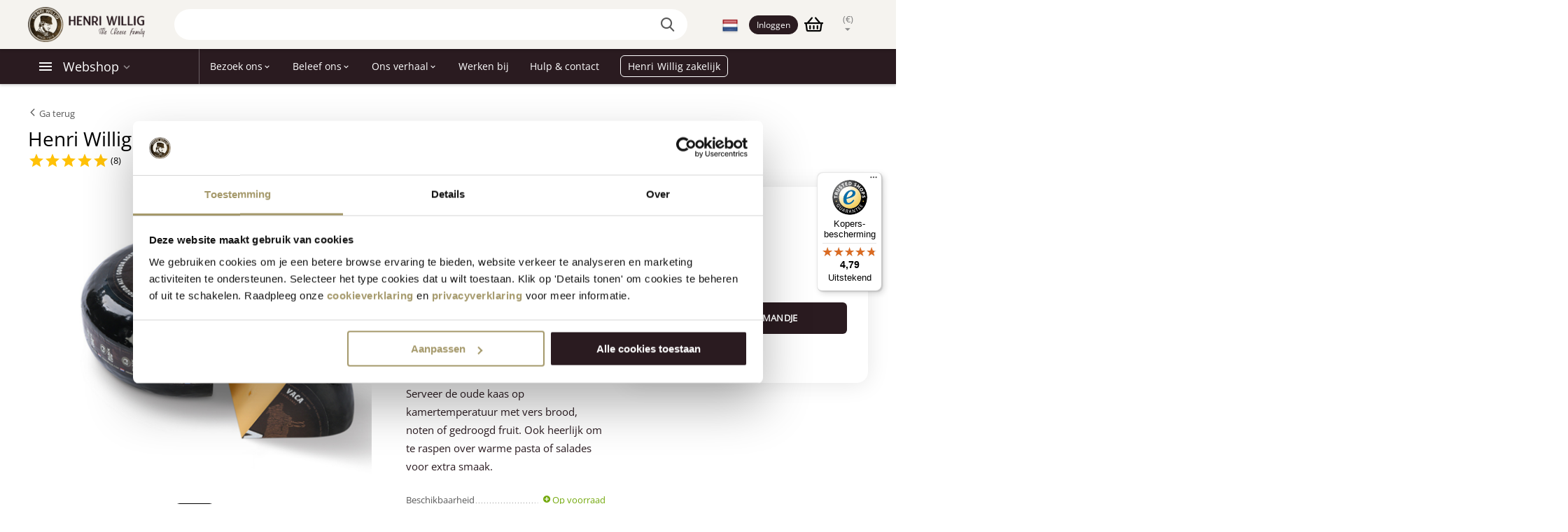

--- FILE ---
content_type: text/html; charset=utf-8
request_url: https://henriwillig.com/henriwillig-oud-zwart-4-5kg-48/
body_size: 34858
content:

<!DOCTYPE html>
<html 

    lang="nl"
    dir="ltr"
    class=""
>
<head>
<title>Henri Willig - Oude Koe Kaas 4,5kg 48+ online bestellen</title>
<meta name="cmsmagazine" content="895b73496fde88f9b6b78ec628663194" />


<base href="https://henriwillig.com/" />
<meta http-equiv="Content-Type" content="text/html; charset=utf-8" data-ca-mode="" />
<meta name="viewport" content="initial-scale=1.0, width=device-width" />

<meta name="description" content="Deze oude koeienkaas is minimaal een jaar gerijpt. Het is een hardere kaas met een romige tekstuur. Deze kaas is heerlijk op een warm stokbrood of als hapje." />



    <meta name="keywords" content="cheese,dutch cheese,cheese gift,gouda cheese,holland cheese,cheese gift basket" />


<meta name="format-detection" content="telephone=no">


            <link rel="canonical" href="https://henriwillig.com/henriwillig-oud-zwart-4-5kg-48/" />
            


    <link title="English" dir="ltr" type="text/html" rel="alternate" hreflang="en" href="https://henriwillig.com/en/willg-oud-zwart-4-5kg-48-en/" />
    <link title="Nederlands" dir="ltr" type="text/html" rel="alternate" hreflang="x-default" href="https://henriwillig.com/henriwillig-oud-zwart-4-5kg-48/" />
    <link title="Nederlands" dir="ltr" type="text/html" rel="alternate" hreflang="nl" href="https://henriwillig.com/henriwillig-oud-zwart-4-5kg-48/" />
    <link title="German" dir="ltr" type="text/html" rel="alternate" hreflang="de" href="https://henriwillig.com/de/willg-oud-zwart-4-5kg-48-de/" />
    <link title="French" dir="ltr" type="text/html" rel="alternate" hreflang="fr" href="https://henriwillig.com/fr/willg-oud-zwart-4-5kg-48-fr/" />

    <!-- Inline script moved to the bottom of the page -->
    <meta property="og:type" content="website" />
<meta property="og:locale" content="nl" />
<meta property="og:title" content="Henri Willig - Oude Koe Kaas 4,5kg 48+ online bestellen" />
<meta property="og:description" content="Deze oude koeienkaas is minimaal een jaar gerijpt. Het is een hardere kaas met een romige tekstuur. Deze kaas is heerlijk op een warm stokbrood of als hapje." />
<meta property="og:url" content="https://henriwillig.com/henriwillig-oud-zwart-4-5kg-48/" />
    <meta property="og:image" content="https://henriwillig.com/images/detailed/10/RET11834ST.png" />

    <meta name="theme-color" content="#ffffff">

	<meta name="google-site-verification" content="KpfJpDRovHjjeFDJl-yvPtlD-vwWacW8z938uo_-kac" />
	<meta name="facebook-domain-verification" content="gqczae0ijgvs5zu2a1y6t3rsfpkaga" />


    <link rel="stylesheet" href="https://pro.fontawesome.com/releases/v5.14.0/css/all.css" integrity="sha384-VhBcF/php0Z/P5ZxlxaEx1GwqTQVIBu4G4giRWxTKOCjTxsPFETUDdVL5B6vYvOt" crossorigin="anonymous">



	<script type="application/ld+json" data-no-defer>    		
		{
	      "@context": "http://schema.org",
	      "@type": "Store",
	      "image": [
	        "https://www.henriwillig.com/site-henriwillig/assets/img/logo-hw.png"
	       ],
	      "name": "Henri Willig Kaas",
	      "priceRange": "€",
	      "aggregateRating": {
	        "@type": "AggregateRating",
	        "bestRating": "10",
	        "ratingCount": "8037",
	        "ratingValue": "9.6"
	      },
	      "address": {
	            "@type": "PostalAddress",
	            "streetAddress": "Hoogedijk 8",
	            "addressLocality": "Katwoude",
	            "addressRegion": "Noord-Holland",
	            "postalCode": "1145 PM",
	            "addressCountry": "NL"
	      },
	      "telephone": "+31299655151",
	      "logo": "https://www.henriwillig.com/site-henriwillig/assets/img/logo-hw.png",
	      "url": "https://henriwillig.com"
	    }
	</script>








    <script type="text/javascript" data-no-defer>
		(function(w,d,s,l,i){w[l]=w[l]||[];w[l].push({'gtm.start':
        new Date().getTime(),event:'gtm.js'});var f=d.getElementsByTagName(s)[0],
        j=d.createElement(s),dl=l!='dataLayer'?'&l='+l:'';j.async=true;j.src=
        'https://www.googletagmanager.com/gtm.js?id='+i+dl;f.parentNode.insertBefore(j,f);
        })(window,document,'script','dataLayer','GTM-PBVQWF');
    </script><!-- End Google Tag Manager -->


<!-- Bing -->
<script data-no-defer>
  (function(w,d,t,r,u)
  {
    var f,n,i;
    w[u]=w[u]||[],f=function()
    {
      var o={ti:" 56354181"};
      o.q=w[u],w[u]=new UET(o),w[u].push("pageLoad")
    },
    n=d.createElement(t),n.src=r,n.async=1,n.onload=n.onreadystatechange=function()
    {
      var s=this.readyState;
      s&&s!=="loaded"&&s!=="complete"||(f(),n.onload=n.onreadystatechange=null)
    },
    i=d.getElementsByTagName(t)[0],i.parentNode.insertBefore(n,i)
  })
  (window,document,"script","//bat.bing.com/bat.js","uetq");
</script>
<!-- Inline script moved to the bottom of the page -->

	
		

	


	
	
	
	














    <link href="https://henriwillig.com/images/logos/9/favicon-96x96.png" rel="shortcut icon" type="image/png" />


<link rel="preload" crossorigin="anonymous" as="font" href="https://fonts.gstatic.com/s/opensans/v34/memSYaGs126MiZpBA-UvWbX2vVnXBbObj2OVZyOOSr4dVJWUgsjZ0B4gaVI.woff2" type="font/woff2" />
<link type="text/css" rel="stylesheet" href="https://henriwillig.com/var/cache/misc/assets/design/themes/abt__unitheme2/css/standalone.4f36926bdf0dd44d40ba21a589a48eda.css?1766306007" />
<link href="/site-henriwillig/assets/_global/fancybox/3.5.7/css/jquery.fancybox.min.css" rel="stylesheet" />
<script data-no-defer>
    window.lazySizesConfig =  {
        loadMode: 2,
        hFac: 0.42857142857143,
        expand: 350,
        expFactor: 1,
        preloadAfterLoad: false
    };
    document.addEventListener('lazybeforeunveil', function(e){
        let element = e.target;
        var bg = element.getAttribute('data-background-url');
        if(bg){
            var bgImg = $(new Image());
            bgImg.attr('src', bg);
            bgImg.on('load', function () {
                $(element).css({
                    'background-image': "url('" + bg + "')"
                }).removeAttr('data-background-url')
            });
        }
    });
</script>

</head>

<body class="fixed-header layout-henriwillig language-nl location-products-view">
    	
	<!-- Google Tag Manager -->
	<noscript><iframe src="//www.googletagmanager.com/ns.html?id=GTM-PBVQWF"
	height="0" width="0" style="display:none;visibility:hidden"></iframe></noscript>
	
	
		



			<!-- Inline script moved to the bottom of the page -->
				














<!-- Inline script moved to the bottom of the page -->












        
        <div class="ty-tygh  " id="tygh_container">

        <div id="ajax_overlay" class="ty-ajax-overlay"></div>
<div id="ajax_loading_box" class="ty-ajax-loading-box"></div>

        <div class="cm-notification-container notification-container">
</div>

        <div class="ty-helper-container " id="tygh_main_container">
            
                 
                

<div class="tygh-header clearfix">
    
            <div class="container-fluid  header-grid light-header v2">
                                                
                <div class="container-fluid-row">
<div class="row-fluid ">        <div class="span16 first-header-grid top-menu-grid " >
                    <div class="row-fluid ">        <div class="span4 top-logo " >
                    <div class="ty-dropdown-box  top-menu-grid-vetrtical">
        <div id="sw_dropdown_588" class="ty-dropdown-box__title cm-combination ">
                                        <a>Assortiment B2C/B2B</a>
            
        </div>
        <div id="dropdown_588" class="cm-popup-box ty-dropdown-box__content hidden">
            

<a href="javascript:void(0);" rel="nofollow" class="ut2-btn-close hidden" onclick="$(this).parent().prev().removeClass('open');$(this).parent().addClass('hidden');"><i class="ut2-icon-baseline-close"></i></a><div class="ut2-menu__inbox"><ul class="ty-menu__items cm-responsive-menu"><li data-id="261" class="ty-menu__item cm-menu-item-responsive first-lvl hidden-phone" data-subitems-count="8" data-settings-cols="4"><a class="ty-menu__item-toggle ty-menu__menu-btn visible-phone cm-responsive-menu-toggle"><i class="ut2-icon-outline-expand_more"></i></a> <a href="https://henriwillig.com/kaas/" class="ty-menu__item-link a-first-lvl"><span class="menu-lvl-ctn ">
    




    <img class="ty-pict  ut2-mwi-icon   cm-image"   src="https://henriwillig.com/images/abt__ut2/menu-with-icon/9/cheese-icon.png"  alt="" title="" width="128" height="128" />

<span><bdi>Kaas assortiment</bdi></span><i class="icon-right-dir ut2-icon-outline-arrow_forward"></i></span></a><div class="ty-menu__submenu" id="topmenu_60_588_3068320280">    
        <div class="ty-menu__submenu-items ty-menu__submenu-items-simple cm-responsive-menu-submenu" data-cols-count="4" style="min-height:347px">
                    <div class="ty-menu__submenu-item" style="width:25%">
        <a class="ty-menu__submenu-link item-icon" href="https://henriwillig.com/kaas/">
    




            
    
    
<img class="ty-pict  ut2-mwi-icon lazyload   cm-image"   data-src="https://henriwillig.com/images/abt__ut2/menu-with-icon/9/alle-kazen_rsyl-oa.jpg"  alt="" title="" src="[data-uri]" width="1080" height="1080" />

            <bdi>Alle kaas</bdi>
        </a>
    </div>
        <div class="ty-menu__submenu-item" style="width:25%">
        <a class="ty-menu__submenu-link item-icon" href="https://henriwillig.com/kaas/baby-kaas/">
    




            
    
    
<img class="ty-pict  ut2-mwi-icon lazyload   cm-image"   data-src="https://henriwillig.com/images/abt__ut2/menu-with-icon/9/Ontwerp_zonder_titel__12_.png"  alt="" title="" src="[data-uri]" width="1080" height="1080" />

            <bdi>Baby kaas</bdi>
        </a>
    </div>
        <div class="ty-menu__submenu-item" style="width:25%">
        <a class="ty-menu__submenu-link item-icon" href="https://henriwillig.com/kaas/stukken-kaas/">
    




            
    
    
<img class="ty-pict  ut2-mwi-icon lazyload   cm-image"   data-src="https://henriwillig.com/images/abt__ut2/menu-with-icon/9/HW195_Green_Pesto_kwart_uclr.jpg"  alt="" title="" src="[data-uri]" width="2008" height="2008" />

            <bdi>Kaas stukken</bdi>
        </a>
    </div>
        <div class="ty-menu__submenu-item" style="width:25%">
        <a class="ty-menu__submenu-link item-icon hidden-phone" href="https://henriwillig.com/kaas/hele-kazen/">
    




            
    
    
<img class="ty-pict  ut2-mwi-icon lazyload   cm-image"   data-src="https://henriwillig.com/images/abt__ut2/menu-with-icon/9/Ontwerp_zonder_titel-39__1_.png"  alt="" title="" src="[data-uri]" width="540" height="540" />

            <bdi>Hele kazen</bdi>
        </a>
    </div>
        <div class="ty-menu__submenu-item" style="width:25%">
        <a class="ty-menu__submenu-link item-icon" href="https://henriwillig.com/kaas/biologische-kaas/">
    




            
    
    
<img class="ty-pict  ut2-mwi-icon lazyload   cm-image"   data-src="https://henriwillig.com/images/abt__ut2/menu-with-icon/9/bio-banner.jpg"  alt="" title="" src="[data-uri]" width="1080" height="1080" />

            <bdi>Biologische kaas</bdi>
        </a>
    </div>
        <div class="ty-menu__submenu-item" style="width:25%">
        <a class="ty-menu__submenu-link item-icon" href="https://henriwillig.com/kaas/familie-kaaslijn/">        
    
                



            
    
                                            
<img class="ty-pict  ut2-mwi-icon lazyload   cm-image"   data-src="https://henriwillig.com/images/thumbnails/540/540/abt__ut2/menu-with-icon/9/Familielijn_Pure_Perfection.png"  alt="" title="" srcset="[data-uri] 2x" src="[data-uri]" data-srcset="https://henriwillig.com/images/abt__ut2/menu-with-icon/9/Familielijn_Pure_Perfection.png 2x" width="540" height="540" />

            <bdi>Familie kaaslijn</bdi>
        </a>
    </div>
        <div class="ty-menu__submenu-item" style="width:25%">
        <a class="ty-menu__submenu-link item-icon kaas-stuk" href="https://henriwillig.com/kaas/premium-selectie/">        
    
                



            
    
                                            
<img class="ty-pict  ut2-mwi-icon lazyload   cm-image"   data-src="https://henriwillig.com/images/thumbnails/540/540/abt__ut2/menu-with-icon/9/HW_Koekaas_Oud.png"  alt="" title="" srcset="[data-uri] 2x" src="[data-uri]" data-srcset="https://henriwillig.com/images/abt__ut2/menu-with-icon/9/HW_Koekaas_Oud.png 2x" width="540" height="540" />

            <bdi>Premium selectie</bdi>
        </a>
    </div>
        <div class="ty-menu__submenu-item" style="width:25%">
        <a class="ty-menu__submenu-link item-icon" href="https://henriwillig.com/kaas/rookkaas/">        
    
                



            
    
                                            
<img class="ty-pict  ut2-mwi-icon lazyload   cm-image"   data-src="https://henriwillig.com/images/thumbnails/540/540/abt__ut2/menu-with-icon/9/HW_Smoked_Cheese_Cow.png"  alt="" title="" srcset="[data-uri] 2x" src="[data-uri]" data-srcset="https://henriwillig.com/images/abt__ut2/menu-with-icon/9/HW_Smoked_Cheese_Cow.png 2x" width="540" height="540" />

            <bdi>Rookkaas</bdi>
        </a>
    </div>


        </div>
    

</div></li><li data-id="194" class="ty-menu__item cm-menu-item-responsive first-lvl hidden-phone" data-subitems-count="5" data-settings-cols="4"><a class="ty-menu__item-toggle ty-menu__menu-btn visible-phone cm-responsive-menu-toggle"><i class="ut2-icon-outline-expand_more"></i></a> <a href="https://henriwillig.com/kaas-accessoires/" class="ty-menu__item-link a-first-lvl"><span class="menu-lvl-ctn ">
    




    <img class="ty-pict  ut2-mwi-icon   cm-image"   src="https://henriwillig.com/images/abt__ut2/menu-with-icon/9/icons8-cheese-slicer-100.png"  alt="" title="" width="100" height="100" />

<span><bdi>Kaas accessoires</bdi></span><i class="icon-right-dir ut2-icon-outline-arrow_forward"></i></span></a><div class="ty-menu__submenu" id="topmenu_60_588_407372182">    
        <div class="ty-menu__submenu-items ty-menu__submenu-items-simple cm-responsive-menu-submenu" data-cols-count="4" style="min-height:347px">
                    <div class="ty-menu__submenu-item" style="width:25%">
        <a class="ty-menu__submenu-link item-icon" href="https://henriwillig.com/kaas-accessoires/kaasschaven/">
    




            
    
    
<img class="ty-pict  ut2-mwi-icon lazyload   cm-image"   data-src="https://henriwillig.com/images/abt__ut2/menu-with-icon/9/Raster_Babykazen_-_Website_1080x1080__2_.png"  alt="" title="" src="[data-uri]" width="1080" height="1080" />

            <bdi>Kaasschaven</bdi>
        </a>
    </div>
        <div class="ty-menu__submenu-item" style="width:25%">
        <a class="ty-menu__submenu-link item-icon" href="https://henriwillig.com/kaas-accessoires/kaasraspen/">
    




            
    
    
<img class="ty-pict  ut2-mwi-icon lazyload   cm-image"   data-src="https://henriwillig.com/images/abt__ut2/menu-with-icon/10/Raster_Babykazen_-_Website_1080x1080__1_.png"  alt="" title="" src="[data-uri]" width="1080" height="1080" />

            <bdi>Kaasraspen</bdi>
        </a>
    </div>
        <div class="ty-menu__submenu-item" style="width:25%">
        <a class="ty-menu__submenu-link item-icon" href="https://henriwillig.com/kaas-accessoires/kaasplanken/">
    




            
    
    
<img class="ty-pict  ut2-mwi-icon lazyload   cm-image"   data-src="https://henriwillig.com/images/abt__ut2/menu-with-icon/9/HW127_Kaasplank_Tapas_S_v2_VG_72_lgyn-x4.jpg"  alt="" title="" src="[data-uri]" width="964" height="964" />

            <bdi>Kaasplanken</bdi>
        </a>
    </div>
        <div class="ty-menu__submenu-item" style="width:25%">
        <a class="ty-menu__submenu-link item-icon" href="https://henriwillig.com/kaas-accessoires/kaasmessen/">
    




            
    
    
<img class="ty-pict  ut2-mwi-icon lazyload   cm-image"   data-src="https://henriwillig.com/images/abt__ut2/menu-with-icon/9/Untitled__7_.png"  alt="" title="" src="[data-uri]" width="1080" height="1080" />

            <bdi>Kaasmessen</bdi>
        </a>
    </div>
        <div class="ty-menu__submenu-item" style="width:25%">
        <a class="ty-menu__submenu-link item-icon" href="https://henriwillig.com/kaas-accessoires/overige-accessoires/">
    




            
    
    
<img class="ty-pict  ut2-mwi-icon lazyload   cm-image"   data-src="https://henriwillig.com/images/abt__ut2/menu-with-icon/10/Raster_Babykazen_-_Website_1080x1080.png"  alt="" title="" src="[data-uri]" width="1080" height="1080" />

            <bdi>Overige accessoires</bdi>
        </a>
    </div>


        </div>
    

</div></li><li data-id="154" class="ty-menu__item cm-menu-item-responsive first-lvl hidden-phone" data-subitems-count="4" data-settings-cols="4"><a class="ty-menu__item-toggle ty-menu__menu-btn visible-phone cm-responsive-menu-toggle"><i class="ut2-icon-outline-expand_more"></i></a> <a href="https://henriwillig.com/geschenken/" class="ty-menu__item-link a-first-lvl"><span class="menu-lvl-ctn ">
    




    <img class="ty-pict  ut2-mwi-icon   cm-image"   src="https://henriwillig.com/images/abt__ut2/menu-with-icon/9/icons8-gift-100.png"  alt="" title="" width="100" height="100" />

<span><bdi>Geschenken</bdi></span><i class="icon-right-dir ut2-icon-outline-arrow_forward"></i></span></a><div class="ty-menu__submenu" id="topmenu_60_588_3038354538">    
        <div class="ty-menu__submenu-items ty-menu__submenu-items-simple cm-responsive-menu-submenu" data-cols-count="4" style="min-height:347px">
                    <div class="ty-menu__submenu-item" style="width:25%">
        <a class="ty-menu__submenu-link item-icon" href="https://henriwillig.com/geschenken/kaasgeschenken/">        
    
                



            
    
                                            
<img class="ty-pict  ut2-mwi-icon lazyload   cm-image"   data-src="https://henriwillig.com/images/thumbnails/540/540/abt__ut2/menu-with-icon/9/HW_Pakket_7-Simply_the_best.png"  alt="" title="" srcset="[data-uri] 2x" src="[data-uri]" data-srcset="https://henriwillig.com/images/abt__ut2/menu-with-icon/9/HW_Pakket_7-Simply_the_best.png 2x" width="540" height="540" />

            <bdi>Kaasgeschenken</bdi>
        </a>
    </div>
        <div class="ty-menu__submenu-item" style="width:25%">
        <a class="ty-menu__submenu-link item-icon" href="https://henriwillig.com/geschenken/kerstgeschenken/">        
    
                



            
    
                                            
<img class="ty-pict  ut2-mwi-icon lazyload   cm-image"   data-src="https://henriwillig.com/images/thumbnails/540/540/abt__ut2/menu-with-icon/10/HW_Pakket_13_-_Sparkling_Wine.png"  alt="" title="" srcset="[data-uri] 2x" src="[data-uri]" data-srcset="https://henriwillig.com/images/abt__ut2/menu-with-icon/10/HW_Pakket_13_-_Sparkling_Wine.png 2x" width="540" height="540" />

            <bdi>Kerstgeschenken</bdi>
        </a>
    </div>
        <div class="ty-menu__submenu-item" style="width:25%">
        <a class="ty-menu__submenu-link item-icon" href="https://henriwillig.com/geschenken/combinatie-sets/">        
    
                



            
    
                                            
<img class="ty-pict  ut2-mwi-icon lazyload   cm-image"   data-src="https://henriwillig.com/images/thumbnails/540/540/abt__ut2/menu-with-icon/9/HW_Trio_Nederlands.png"  alt="" title="" srcset="[data-uri] 2x" src="[data-uri]" data-srcset="https://henriwillig.com/images/abt__ut2/menu-with-icon/9/HW_Trio_Nederlands.png 2x" width="540" height="540" />

            <bdi>Combinatie sets</bdi>
        </a>
    </div>
        <div class="ty-menu__submenu-item" style="width:25%">
        <a class="ty-menu__submenu-link item-icon" href="https://henriwillig.com/zakelijk/assortiment/geschenken/">
    




            
    
    
<img class="ty-pict  ut2-mwi-icon lazyload   cm-image"   data-src="https://henriwillig.com/images/abt__ut2/menu-with-icon/10/Relatie-geschenk.png"  alt="" title="" src="[data-uri]" width="1080" height="1080" />

            <bdi>Zakelijke geschenken</bdi>
        </a>
    </div>


        </div>
    

</div></li><li data-id="153" class="ty-menu__item cm-menu-item-responsive first-lvl hidden-phone" data-subitems-count="3" data-settings-cols="4"><a class="ty-menu__item-toggle ty-menu__menu-btn visible-phone cm-responsive-menu-toggle"><i class="ut2-icon-outline-expand_more"></i></a> <a href="https://henriwillig.com/kaasbegeleiders/" class="ty-menu__item-link a-first-lvl"><span class="menu-lvl-ctn ">
    




    <img class="ty-pict  ut2-mwi-icon   cm-image"   src="https://henriwillig.com/images/abt__ut2/menu-with-icon/9/icons8-mayonnaise-100.png"  alt="" title="" width="100" height="100" />

<span><bdi>Kaasbegeleiders</bdi></span><i class="icon-right-dir ut2-icon-outline-arrow_forward"></i></span></a><div class="ty-menu__submenu" id="topmenu_60_588_630711213">    
        <div class="ty-menu__submenu-items ty-menu__submenu-items-simple cm-responsive-menu-submenu" data-cols-count="4" style="min-height:347px">
                    <div class="ty-menu__submenu-item" style="width:25%">
        <a class="ty-menu__submenu-link item-icon" href="https://henriwillig.com/kaasbegeleiders/kaasdips/">
    




            
    
    
<img class="ty-pict  ut2-mwi-icon lazyload   cm-image"   data-src="https://henriwillig.com/images/abt__ut2/menu-with-icon/10/INK62871.png"  alt="" title="" src="[data-uri]" width="1080" height="1080" />

            <bdi>Kaasdips</bdi>
        </a>
    </div>
        <div class="ty-menu__submenu-item" style="width:25%">
        <a class="ty-menu__submenu-link item-icon" href="https://henriwillig.com/kaasbegeleiders/mosterd/">
    




            
    
    
<img class="ty-pict  ut2-mwi-icon lazyload   cm-image"   data-src="https://henriwillig.com/images/abt__ut2/menu-with-icon/10/INK61334.png"  alt="" title="" src="[data-uri]" width="1080" height="1080" />

            <bdi>Mosterd</bdi>
        </a>
    </div>
        <div class="ty-menu__submenu-item" style="width:25%">
        <a class="ty-menu__submenu-link item-icon" href="https://henriwillig.com/kaasbegeleiders/alcoholische-producten/">        
    
                



            
    
                                            
<img class="ty-pict  ut2-mwi-icon lazyload   cm-image"   data-src="https://henriwillig.com/images/thumbnails/540/540/abt__ut2/menu-with-icon/10/HW_rode_wijn_groot.png"  alt="" title="" srcset="[data-uri] 2x" src="[data-uri]" data-srcset="https://henriwillig.com/images/abt__ut2/menu-with-icon/10/HW_rode_wijn_groot.png 2x" width="540" height="540" />

            <bdi>Alcoholhoudende producten</bdi>
        </a>
    </div>


        </div>
    

</div></li><li data-id="353" class="ty-menu__item cm-menu-item-responsive first-lvl hidden-phone" data-subitems-count="5" data-settings-cols="4"><a class="ty-menu__item-toggle ty-menu__menu-btn visible-phone cm-responsive-menu-toggle"><i class="ut2-icon-outline-expand_more"></i></a> <a href="https://henriwillig.com/hollandse-lekkernijen/zoetigheid/" class="ty-menu__item-link a-first-lvl"><span class="menu-lvl-ctn ">
    




    <img class="ty-pict  ut2-mwi-icon   cm-image"   src="https://henriwillig.com/images/abt__ut2/menu-with-icon/10/Ontwerp_zonder_titel__20_.png"  alt="" title="" width="100" height="100" />

<span><bdi>Zoete lekkernijen</bdi></span><i class="icon-right-dir ut2-icon-outline-arrow_forward"></i></span></a><div class="ty-menu__submenu" id="topmenu_60_588_3774848588">    
        <div class="ty-menu__submenu-items ty-menu__submenu-items-simple cm-responsive-menu-submenu" data-cols-count="4" style="min-height:347px">
                    <div class="ty-menu__submenu-item" style="width:25%">
        <a class="ty-menu__submenu-link item-icon" href="https://henriwillig.com/hollandse-lekkernijen/zoetigheid/stroopwafels/">        
    
                



            
    
                                            
<img class="ty-pict  ut2-mwi-icon lazyload   cm-image"   data-src="https://henriwillig.com/images/thumbnails/540/540/abt__ut2/menu-with-icon/10/HW_Stroopwafel_naast_blik.png"  alt="" title="" srcset="[data-uri] 2x" src="[data-uri]" data-srcset="https://henriwillig.com/images/abt__ut2/menu-with-icon/10/HW_Stroopwafel_naast_blik.png 2x" width="540" height="540" />

            <bdi>Stroopwafels</bdi>
        </a>
    </div>
        <div class="ty-menu__submenu-item" style="width:25%">
        <a class="ty-menu__submenu-link item-icon" href="https://henriwillig.com/hollandse-lekkernijen/zoetigheid/vijgenbrood/">        
    
                



            
    
                                            
<img class="ty-pict  ut2-mwi-icon lazyload   cm-image"   data-src="https://henriwillig.com/images/thumbnails/540/540/abt__ut2/menu-with-icon/10/HW_Vruchtenbroodje.png"  alt="" title="" srcset="[data-uri] 2x" src="[data-uri]" data-srcset="https://henriwillig.com/images/abt__ut2/menu-with-icon/10/HW_Vruchtenbroodje.png 2x" width="540" height="540" />

            <bdi>Vijgenbrood</bdi>
        </a>
    </div>
        <div class="ty-menu__submenu-item" style="width:25%">
        <a class="ty-menu__submenu-link item-icon" href="https://henriwillig.com/hollandse-lekkernijen/zoetigheid/honing/">        
    
                



            
    
                                            
<img class="ty-pict  ut2-mwi-icon lazyload   cm-image"   data-src="https://henriwillig.com/images/thumbnails/540/540/abt__ut2/menu-with-icon/10/HW_Bloemen_honing.png"  alt="" title="" srcset="[data-uri] 2x" src="[data-uri]" data-srcset="https://henriwillig.com/images/abt__ut2/menu-with-icon/10/HW_Bloemen_honing.png 2x" width="540" height="540" />

            <bdi>Honing</bdi>
        </a>
    </div>
        <div class="ty-menu__submenu-item" style="width:25%">
        <a class="ty-menu__submenu-link item-icon" href="https://henriwillig.com/hollandse-lekkernijen/zoetigheid/chocolade/">        
    
                



            
    
                                            
<img class="ty-pict  ut2-mwi-icon lazyload   cm-image"   data-src="https://henriwillig.com/images/thumbnails/541/541/abt__ut2/menu-with-icon/10/Tulips_en_Chocos_LR_img_022.jpg"  alt="" title="" srcset="[data-uri] 2x" src="[data-uri]" data-srcset="https://henriwillig.com/images/abt__ut2/menu-with-icon/10/Tulips_en_Chocos_LR_img_022.jpg 2x" width="541" height="541" />

            <bdi>Chocolade</bdi>
        </a>
    </div>
        <div class="ty-menu__submenu-item" style="width:25%">
        <a class="ty-menu__submenu-link item-icon" href="https://henriwillig.com/hollandse-lekkernijen/zoetigheid/snoep/">
    




            
    
    
<img class="ty-pict  ut2-mwi-icon lazyload   cm-image"   data-src="https://henriwillig.com/images/abt__ut2/menu-with-icon/11/Ontwerp_zonder_titel__22_.png"  alt="" title="" src="[data-uri]" width="500" height="500" />

            <bdi>Snoep</bdi>
        </a>
    </div>


        </div>
    

</div></li><li data-id="354" class="ty-menu__item cm-menu-item-responsive first-lvl hidden-phone" data-subitems-count="3" data-settings-cols="4"><a class="ty-menu__item-toggle ty-menu__menu-btn visible-phone cm-responsive-menu-toggle"><i class="ut2-icon-outline-expand_more"></i></a> <a href="https://henriwillig.com/hollandse-lekkernijen/hartigheid/" class="ty-menu__item-link a-first-lvl"><span class="menu-lvl-ctn ">
    




    <img class="ty-pict  ut2-mwi-icon   cm-image"   src="https://henriwillig.com/images/abt__ut2/menu-with-icon/10/Ontwerp_zonder_titel__22_.png"  alt="" title="" width="100" height="100" />

<span><bdi>Hartige lekkernijen</bdi></span><i class="icon-right-dir ut2-icon-outline-arrow_forward"></i></span></a><div class="ty-menu__submenu" id="topmenu_60_588_1331754875">    
        <div class="ty-menu__submenu-items ty-menu__submenu-items-simple cm-responsive-menu-submenu" data-cols-count="4" style="min-height:347px">
                    <div class="ty-menu__submenu-item" style="width:25%">
        <a class="ty-menu__submenu-link item-icon" href="https://henriwillig.com/hollandse-lekkernijen/hartigheid/zoutjes/">        
    
                



            
    
                                            
<img class="ty-pict  ut2-mwi-icon lazyload   cm-image"   data-src="https://henriwillig.com/images/thumbnails/540/540/abt__ut2/menu-with-icon/10/INK65062_1.png"  alt="" title="" srcset="[data-uri] 2x" src="[data-uri]" data-srcset="https://henriwillig.com/images/abt__ut2/menu-with-icon/10/INK65062_1.png 2x" width="540" height="540" />

            <bdi>Zoutjes</bdi>
        </a>
    </div>
        <div class="ty-menu__submenu-item" style="width:25%">
        <a class="ty-menu__submenu-link item-icon" href="https://henriwillig.com/hollandse-lekkernijen/hartigheid/kaasfondue-nl/">        
    
                



            
    
                                            
<img class="ty-pict  ut2-mwi-icon lazyload   cm-image"   data-src="https://henriwillig.com/images/thumbnails/540/540/abt__ut2/menu-with-icon/10/HW_Kaas_fondue_koekaas.png"  alt="" title="" srcset="[data-uri] 2x" src="[data-uri]" data-srcset="https://henriwillig.com/images/abt__ut2/menu-with-icon/10/HW_Kaas_fondue_koekaas.png 2x" width="540" height="540" />

            <bdi>Kaasfondue</bdi>
        </a>
    </div>
        <div class="ty-menu__submenu-item" style="width:25%">
        <a class="ty-menu__submenu-link item-icon" href="https://henriwillig.com/hollandse-lekkernijen/hartigheid/worst/">        
    
                



            
    
                                            
<img class="ty-pict  ut2-mwi-icon lazyload   cm-image"   data-src="https://henriwillig.com/images/thumbnails/540/540/abt__ut2/menu-with-icon/10/Foto_Henri_Willig_14.png"  alt="" title="" srcset="[data-uri] 2x" src="[data-uri]" data-srcset="https://henriwillig.com/images/abt__ut2/menu-with-icon/10/Foto_Henri_Willig_14.png 2x" width="540" height="540" />

            <bdi>Worst</bdi>
        </a>
    </div>


        </div>
    

</div></li><li data-id="384" class="ty-menu__item ty-menu__item-nodrop first-lvl hidden-phone" data-subitems-count="0" data-settings-cols="4"> <a href="https://henriwillig.com/gouden-jubileum/" class="ty-menu__item-link a-first-lvl"><span class="menu-lvl-ctn ">        
    
                



    <img class="ty-pict  ut2-mwi-icon   cm-image"   src="https://henriwillig.com/images/thumbnails/32/32/abt__ut2/menu-with-icon/11/Nadine_-_Stickers_Website__3_.png"  alt="" title="" srcset="https://henriwillig.com/images/abt__ut2/menu-with-icon/11/Nadine_-_Stickers_Website__3_.png 2x" width="32" height="32" />

<span><bdi>Jubileum</bdi></span></span></a></li><li data-id="355" class="ty-menu__item ty-menu__item-nodrop first-lvl hidden-phone" data-subitems-count="0" data-settings-cols="4"> <a href="https://henriwillig.com/hollandse-souvenirs/" class="ty-menu__item-link a-first-lvl"><span class="menu-lvl-ctn ">
    




    <img class="ty-pict  ut2-mwi-icon   cm-image"   src="https://henriwillig.com/images/abt__ut2/menu-with-icon/10/merchandise.png"  alt="" title="" width="600" height="600" />

<span><bdi>Hollandse souvenirs</bdi></span></span></a></li><li data-id="281" class="ty-menu__item cm-menu-item-responsive first-lvl hidden-tablet hidden-desktop" data-subitems-count="8" data-settings-cols="4"><a class="ty-menu__item-toggle ty-menu__menu-btn visible-phone cm-responsive-menu-toggle"><i class="ut2-icon-outline-expand_more"></i></a> <a href="https://henriwillig.com/webshop/" class="ty-menu__item-link a-first-lvl"><span class="menu-lvl-ctn "><span><bdi>Webshop</bdi></span><i class="icon-right-dir ut2-icon-outline-arrow_forward"></i></span></a><div class="ty-menu__submenu" id="topmenu_60_588_2468689819">    
        <div class="ty-menu__submenu-items cm-responsive-menu-submenu  with-icon-items clearfix" style="min-height:347px">
            <div style="min-height:347px">
                

    
    <div class="ty-menu__submenu-col"  style="width:25%">
                    <div class="second-lvl" data-elem-index="0">
                
                                <div class="ty-menu__submenu-item-header">
                    <a href="javascript:void(0)" class="ty-menu__submenu-link">                        <bdi>Kaas assortiment</bdi>
                    </a>
                                    </div>
                                    <a class="ty-menu__item-toggle visible-phone cm-responsive-menu-toggle">
                        <i class="ut2-icon-outline-expand_more"></i>
                    </a>
                    <div class="ty-menu__submenu" >
                                                    <div class="ty-menu__submenu-list hiddenCol cm-responsive-menu-submenu" style="height: 105px;">
                                                                
                                                                                                        <div class="ty-menu__submenu-item">
                                        <a href="https://henriwillig.com/kaas/" class="ty-menu__submenu-link">
                                            <bdi>Alle kaas
                                                                                            </bdi>
                                        </a>
                                    </div>
                                                                                                        <div class="ty-menu__submenu-item">
                                        <a href="https://henriwillig.com/kaas/baby-kaas/" class="ty-menu__submenu-link">
                                            <bdi>Baby kaas
                                                                                            </bdi>
                                        </a>
                                    </div>
                                                                                                        <div class="ty-menu__submenu-item">
                                        <a href="https://henriwillig.com/kaas/stukken-kaas/" class="ty-menu__submenu-link">
                                            <bdi>Kaas stukken
                                                                                            </bdi>
                                        </a>
                                    </div>
                                                                                                        <div class="ty-menu__submenu-item">
                                        <a href="https://henriwillig.com/kaas/hele-kazen/" class="ty-menu__submenu-link">
                                            <bdi>Hele kazen
                                                                                            </bdi>
                                        </a>
                                    </div>
                                                                                                        <div class="ty-menu__submenu-item">
                                        <a href="https://henriwillig.com/kaas/biologische-kaas/" class="ty-menu__submenu-link">
                                            <bdi>Biologische kaas
                                                                                            </bdi>
                                        </a>
                                    </div>
                                                                                                        <div class="ty-menu__submenu-item">
                                        <a href="https://henriwillig.com/kaas/familie-kaaslijn/" class="ty-menu__submenu-link">
                                            <bdi>Familie kaaslijn
                                                                                            </bdi>
                                        </a>
                                    </div>
                                                                                                        <div class="ty-menu__submenu-item">
                                        <a href="https://henriwillig.com/kaas/premium-selectie/" class="ty-menu__submenu-link">
                                            <bdi>Premium selectie
                                                                                            </bdi>
                                        </a>
                                    </div>
                                                                                                        <div class="ty-menu__submenu-item">
                                        <a href="https://henriwillig.com/kaas/rookkaas/" class="ty-menu__submenu-link">
                                            <bdi>Rookkaas
                                                                                            </bdi>
                                        </a>
                                    </div>
                                                                

                            </div>
                                                    
                                                                            <a href="javascript:void(0);" onMouseOver="$(this).prev().addClass('view');$(this).addClass('hidden');" class="ut2-more"><span>Meer</span></a>
                                            </div>
                            </div>
                    <div class="second-lvl" data-elem-index="1">
                
                                <div class="ty-menu__submenu-item-header">
                    <a href="javascript:void(0)" class="ty-menu__submenu-link">                        <bdi>Kaas accessoires</bdi>
                    </a>
                                    </div>
                                    <a class="ty-menu__item-toggle visible-phone cm-responsive-menu-toggle">
                        <i class="ut2-icon-outline-expand_more"></i>
                    </a>
                    <div class="ty-menu__submenu" >
                                                    <div class="ty-menu__submenu-list cm-responsive-menu-submenu" >
                                                                
                                                                                                        <div class="ty-menu__submenu-item">
                                        <a href="https://henriwillig.com/kaas-accessoires/kaasschaven/" class="ty-menu__submenu-link">
                                            <bdi>Kaasschaven
                                                                                            </bdi>
                                        </a>
                                    </div>
                                                                                                        <div class="ty-menu__submenu-item">
                                        <a href="https://henriwillig.com/kaas-accessoires/kaasraspen/" class="ty-menu__submenu-link">
                                            <bdi>Kaasraspen
                                                                                            </bdi>
                                        </a>
                                    </div>
                                                                                                        <div class="ty-menu__submenu-item">
                                        <a href="https://henriwillig.com/kaas-accessoires/kaasplanken/" class="ty-menu__submenu-link">
                                            <bdi>Kaasplanken
                                                                                            </bdi>
                                        </a>
                                    </div>
                                                                                                        <div class="ty-menu__submenu-item">
                                        <a href="https://henriwillig.com/kaas-accessoires/kaasmessen/" class="ty-menu__submenu-link">
                                            <bdi>Kaasmessen
                                                                                            </bdi>
                                        </a>
                                    </div>
                                                                                                        <div class="ty-menu__submenu-item">
                                        <a href="https://henriwillig.com/kaas-accessoires/overige-accessoires/" class="ty-menu__submenu-link">
                                            <bdi>Overige accessoires
                                                                                            </bdi>
                                        </a>
                                    </div>
                                                                

                            </div>
                                                    
                                                                    </div>
                            </div>
            </div>
    
    <div class="ty-menu__submenu-col"  style="width:25%">
                    <div class="second-lvl" data-elem-index="2">
                
                                <div class="ty-menu__submenu-item-header">
                    <a href="javascript:void(0)" class="ty-menu__submenu-link">                        <bdi>Geschenken</bdi>
                    </a>
                                    </div>
                                    <a class="ty-menu__item-toggle visible-phone cm-responsive-menu-toggle">
                        <i class="ut2-icon-outline-expand_more"></i>
                    </a>
                    <div class="ty-menu__submenu" >
                                                    <div class="ty-menu__submenu-list cm-responsive-menu-submenu" >
                                                                
                                                                                                        <div class="ty-menu__submenu-item">
                                        <a href="https://henriwillig.com/geschenken/kaasgeschenken/" class="ty-menu__submenu-link">
                                            <bdi>Kaasgeschenken
                                                                                            </bdi>
                                        </a>
                                    </div>
                                                                                                        <div class="ty-menu__submenu-item">
                                        <a href="https://henriwillig.com/geschenken/combinatie-sets/" class="ty-menu__submenu-link">
                                            <bdi>Combinatie sets
                                                                                            </bdi>
                                        </a>
                                    </div>
                                                                                                        <div class="ty-menu__submenu-item">
                                        <a href="https://henriwillig.com/geschenken/relatie-zakelijke-geschenken/" class="ty-menu__submenu-link">
                                            <bdi>Zakelijke geschenken
                                                                                            </bdi>
                                        </a>
                                    </div>
                                                                                                        <div class="ty-menu__submenu-item">
                                        <a href="https://henriwillig.com/geschenken/kerstgeschenken/" class="ty-menu__submenu-link">
                                            <bdi>Kerstgeschenken
                                                                                            </bdi>
                                        </a>
                                    </div>
                                                                                                        <div class="ty-menu__submenu-item">
                                        <a href="https://henriwillig.com/geschenken/adventskalenders/" class="ty-menu__submenu-link">
                                            <bdi>Adventskalenders
                                                                                            </bdi>
                                        </a>
                                    </div>
                                                                

                            </div>
                                                    
                                                                    </div>
                            </div>
                    <div class="second-lvl" data-elem-index="3">
                
                                <div class="ty-menu__submenu-item-header">
                    <a href="javascript:void(0)" class="ty-menu__submenu-link">                        <bdi>Kaasbegeleiders</bdi>
                    </a>
                                    </div>
                                    <a class="ty-menu__item-toggle visible-phone cm-responsive-menu-toggle">
                        <i class="ut2-icon-outline-expand_more"></i>
                    </a>
                    <div class="ty-menu__submenu" >
                                                    <div class="ty-menu__submenu-list cm-responsive-menu-submenu" >
                                                                
                                                                                                        <div class="ty-menu__submenu-item">
                                        <a href="https://henriwillig.com/kaasbegeleiders/kaasdips/" class="ty-menu__submenu-link">
                                            <bdi>Kaasdips
                                                                                            </bdi>
                                        </a>
                                    </div>
                                                                                                        <div class="ty-menu__submenu-item">
                                        <a href="https://henriwillig.com/kaasbegeleiders/mosterd/" class="ty-menu__submenu-link">
                                            <bdi>Mosterd
                                                                                            </bdi>
                                        </a>
                                    </div>
                                                                                                        <div class="ty-menu__submenu-item">
                                        <a href="https://henriwillig.com/kaasbegeleiders/alcoholische-producten/" class="ty-menu__submenu-link">
                                            <bdi>Alcoholhoudende producten
                                                                                            </bdi>
                                        </a>
                                    </div>
                                                                

                            </div>
                                                    
                                                                    </div>
                            </div>
            </div>
    
    <div class="ty-menu__submenu-col"  style="width:25%">
                    <div class="second-lvl" data-elem-index="4">
                
                                <div class="ty-menu__submenu-item-header">
                    <a href="javascript:void(0)" class="ty-menu__submenu-link">                        <bdi>Zoete lekkernijen</bdi>
                    </a>
                                    </div>
                                    <a class="ty-menu__item-toggle visible-phone cm-responsive-menu-toggle">
                        <i class="ut2-icon-outline-expand_more"></i>
                    </a>
                    <div class="ty-menu__submenu" >
                                                    <div class="ty-menu__submenu-list hiddenCol cm-responsive-menu-submenu" style="height: 105px;">
                                                                
                                                                                                        <div class="ty-menu__submenu-item">
                                        <a href="https://henriwillig.com/hollandse-lekkernijen/zoetigheid/stroopwafels/" class="ty-menu__submenu-link">
                                            <bdi>Stroopwafels
                                                                                            </bdi>
                                        </a>
                                    </div>
                                                                                                        <div class="ty-menu__submenu-item">
                                        <a href="https://henriwillig.com/hollandse-lekkernijen/zoetigheid/vijgenbrood/" class="ty-menu__submenu-link">
                                            <bdi>Vijgenbrood
                                                                                            </bdi>
                                        </a>
                                    </div>
                                                                                                        <div class="ty-menu__submenu-item">
                                        <a href="https://henriwillig.com/hollandse-lekkernijen/zoetigheid/honing/" class="ty-menu__submenu-link">
                                            <bdi>Honing
                                                                                            </bdi>
                                        </a>
                                    </div>
                                                                                                        <div class="ty-menu__submenu-item">
                                        <a href="https://henriwillig.com/hollandse-lekkernijen/zoetigheid/chocolade/" class="ty-menu__submenu-link">
                                            <bdi>Chocolade
                                                                                            </bdi>
                                        </a>
                                    </div>
                                                                                                        <div class="ty-menu__submenu-item">
                                        <a href="https://henriwillig.com/hollandse-lekkernijen/zoetigheid/snoep/" class="ty-menu__submenu-link">
                                            <bdi>Snoep
                                                                                            </bdi>
                                        </a>
                                    </div>
                                                                                                        <div class="ty-menu__submenu-item">
                                        <a href="javascript:void(0)" class="ty-menu__submenu-link">
                                            <bdi>Snoep
                                                                                            </bdi>
                                        </a>
                                    </div>
                                                                

                            </div>
                                                    
                                                                            <a href="javascript:void(0);" onMouseOver="$(this).prev().addClass('view');$(this).addClass('hidden');" class="ut2-more"><span>Meer</span></a>
                                            </div>
                            </div>
                    <div class="second-lvl" data-elem-index="5">
                
                                <div class="ty-menu__submenu-item-header">
                    <a href="javascript:void(0)" class="ty-menu__submenu-link">                        <bdi>Hartige lekkernijen</bdi>
                    </a>
                                    </div>
                                    <a class="ty-menu__item-toggle visible-phone cm-responsive-menu-toggle">
                        <i class="ut2-icon-outline-expand_more"></i>
                    </a>
                    <div class="ty-menu__submenu" >
                                                    <div class="ty-menu__submenu-list cm-responsive-menu-submenu" >
                                                                
                                                                                                        <div class="ty-menu__submenu-item">
                                        <a href="https://henriwillig.com/hollandse-lekkernijen/hartigheid/zoutjes/" class="ty-menu__submenu-link">
                                            <bdi>Zoutjes
                                                                                            </bdi>
                                        </a>
                                    </div>
                                                                                                        <div class="ty-menu__submenu-item">
                                        <a href="https://henriwillig.com/hollandse-lekkernijen/hartigheid/kaasfondue-nl/" class="ty-menu__submenu-link">
                                            <bdi>Kaasfondue
                                                                                            </bdi>
                                        </a>
                                    </div>
                                                                                                        <div class="ty-menu__submenu-item">
                                        <a href="https://henriwillig.com/hollandse-lekkernijen/hartigheid/worst/" class="ty-menu__submenu-link">
                                            <bdi>Worst
                                                                                            </bdi>
                                        </a>
                                    </div>
                                                                

                            </div>
                                                    
                                                                    </div>
                            </div>
            </div>
    
    <div class="ty-menu__submenu-col"  style="width:25%">
                    <div class="second-lvl" data-elem-index="6">
                
                                <div class="ty-menu__submenu-item-header">
                    <a href="https://henriwillig.com/gouden-jubileum/" class="ty-menu__submenu-link no-items">                        <bdi>Jubileum</bdi>
                    </a>
                                    </div>
                            </div>
                    <div class="second-lvl" data-elem-index="7">
                
                                <div class="ty-menu__submenu-item-header">
                    <a href="https://henriwillig.com/hollandse-souvenirs/" class="ty-menu__submenu-link no-items">                        <bdi>Hollandse souvenirs</bdi>
                    </a>
                                    </div>
                            </div>
            </div>


<!-- Inline script moved to the bottom of the page -->
            </div>
        </div>
    

</div></li><li data-id="207" class="ty-menu__item cm-menu-item-responsive first-lvl ty-menu-item__sport hidden-desktop" data-subitems-count="4" data-settings-cols="4"><a class="ty-menu__item-toggle ty-menu__menu-btn visible-phone cm-responsive-menu-toggle"><i class="ut2-icon-outline-expand_more"></i></a> <a href="/bezoek-ons/" class="ty-menu__item-link a-first-lvl"><span class="menu-lvl-ctn "><span><bdi>Bezoek ons</bdi></span><i class="icon-right-dir ut2-icon-outline-arrow_forward"></i></span></a><div class="ty-menu__submenu" id="topmenu_60_588_2789923809">    
        <div class="ty-menu__submenu-items ty-menu__submenu-items-simple cm-responsive-menu-submenu" data-cols-count="4" style="min-height:347px">
                    <div class="ty-menu__submenu-item" style="width:25%">
        <a class="ty-menu__submenu-link item-icon" href="/bezoek-ons/kaaswinkels/">
    




            
    
    
<img class="ty-pict  ut2-mwi-icon lazyload   cm-image"   data-src="https://henriwillig.com/images/abt__ut2/menu-with-icon/9/winkelpui_q25f-gx.jpg"  alt="" title="" src="[data-uri]" width="800" height="510" />

            <bdi>Kaaswinkels</bdi>
        </a>
    </div>
        <div class="ty-menu__submenu-item" style="width:25%">
        <a class="ty-menu__submenu-link item-icon" href="/bezoek-ons/kaasboerderij/">
    




            
    
    
<img class="ty-pict  ut2-mwi-icon lazyload   cm-image"   data-src="https://henriwillig.com/images/abt__ut2/menu-with-icon/9/kaasboerderij-menu.jpg"  alt="" title="" src="[data-uri]" width="1024" height="650" />

            <bdi>Kaasboerderijen</bdi>
        </a>
    </div>
        <div class="ty-menu__submenu-item" style="width:25%">
        <a class="ty-menu__submenu-link item-icon" href="/bezoek-ons/onze-experiences/">
    




            
    
    
<img class="ty-pict  ut2-mwi-icon lazyload   cm-image"   data-src="https://henriwillig.com/images/abt__ut2/menu-with-icon/9/experiences-menu.jpg"  alt="" title="" src="[data-uri]" width="1024" height="650" />

            <bdi>Experiences</bdi>
        </a>
    </div>
        <div class="ty-menu__submenu-item" style="width:25%">
        <a class="ty-menu__submenu-link item-icon" href="/beleef-ons/restaurants/grand-cafe-henri-willig/">        
    
                



            
    
                                            
<img class="ty-pict  ut2-mwi-icon lazyload   cm-image"   data-src="https://henriwillig.com/images/thumbnails/512/325/abt__ut2/menu-with-icon/10/Ontwerp_zonder_titel__30_.png"  alt="" title="" srcset="[data-uri] 2x" src="[data-uri]" data-srcset="https://henriwillig.com/images/abt__ut2/menu-with-icon/10/Ontwerp_zonder_titel__30_.png 2x" width="512" height="325" />

            <bdi>Grand Café Henri Willig Giethoorn</bdi>
        </a>
    </div>


        </div>
    

</div></li><li data-id="374" class="ty-menu__item cm-menu-item-responsive first-lvl  hidden-desktop" data-subitems-count="4" data-settings-cols="4"><a class="ty-menu__item-toggle ty-menu__menu-btn visible-phone cm-responsive-menu-toggle"><i class="ut2-icon-outline-expand_more"></i></a> <a href="/beleef-ons/" class="ty-menu__item-link a-first-lvl"><span class="menu-lvl-ctn "><span><bdi>Beleef ons</bdi></span><i class="icon-right-dir ut2-icon-outline-arrow_forward"></i></span></a><div class="ty-menu__submenu" id="topmenu_60_588_172535579">    
        <div class="ty-menu__submenu-items ty-menu__submenu-items-simple cm-responsive-menu-submenu" data-cols-count="4" style="min-height:347px">
                    <div class="ty-menu__submenu-item" style="width:25%">
        <a class="ty-menu__submenu-link item-icon" href="/beleef-ons/restaurants/">
    




            
    
    
<img class="ty-pict  ut2-mwi-icon lazyload   cm-image"   data-src="https://henriwillig.com/images/abt__ut2/menu-with-icon/10/restaurants.jpg"  alt="" title="" src="[data-uri]" width="1280" height="852" />

            <bdi>Restaurants</bdi>
        </a>
    </div>
        <div class="ty-menu__submenu-item" style="width:25%">
        <a class="ty-menu__submenu-link item-icon" href="/beleef-ons/proeven/">
    




            
    
    
<img class="ty-pict  ut2-mwi-icon lazyload   cm-image"   data-src="https://henriwillig.com/images/abt__ut2/menu-with-icon/10/proeverijen.jpg"  alt="" title="" src="[data-uri]" width="600" height="400" />

            <bdi>Proeverijen</bdi>
        </a>
    </div>
        <div class="ty-menu__submenu-item" style="width:25%">
        <a class="ty-menu__submenu-link item-icon" href="/beleef-ons/kaasrecepten/">
    




            
    
    
<img class="ty-pict  ut2-mwi-icon lazyload   cm-image"   data-src="https://henriwillig.com/images/abt__ut2/menu-with-icon/10/recepten.jpg"  alt="" title="" src="[data-uri]" width="534" height="800" />

            <bdi>Recepten</bdi>
        </a>
    </div>
        <div class="ty-menu__submenu-item" style="width:25%">
        <a class="ty-menu__submenu-link item-icon" href="/beleef-ons/vergaderingen-evenementen/">
    




            
    
    
<img class="ty-pict  ut2-mwi-icon lazyload   cm-image"   data-src="https://henriwillig.com/images/abt__ut2/menu-with-icon/10/vergaderingen-events.jpg"  alt="" title="" src="[data-uri]" width="1280" height="960" />

            <bdi>Vergadering &amp; Events </bdi>
        </a>
    </div>


        </div>
    

</div></li><li data-id="206" class="ty-menu__item cm-menu-item-responsive first-lvl  hidden-desktop" data-subitems-count="4" data-settings-cols="4"><a class="ty-menu__item-toggle ty-menu__menu-btn visible-phone cm-responsive-menu-toggle"><i class="ut2-icon-outline-expand_more"></i></a> <a href="javascript:void(0)" class="ty-menu__item-link a-first-lvl"><span class="menu-lvl-ctn "><span><bdi>Ons verhaal</bdi></span><i class="icon-right-dir ut2-icon-outline-arrow_forward"></i></span></a><div class="ty-menu__submenu" id="topmenu_60_588_3778410772">    
        <div class="ty-menu__submenu-items ty-menu__submenu-items-simple cm-responsive-menu-submenu" data-cols-count="4" style="min-height:347px">
                    <div class="ty-menu__submenu-item" style="width:25%">
        <a class="ty-menu__submenu-link item-icon" href="/over-henri-willig/">
    




            
    
    
<img class="ty-pict  ut2-mwi-icon lazyload   cm-image"   data-src="https://henriwillig.com/images/abt__ut2/menu-with-icon/9/kaasboederij3.jpg"  alt="" title="" src="[data-uri]" width="1024" height="650" />

            <bdi>De Henri Willig boerderij</bdi>
        </a>
    </div>
        <div class="ty-menu__submenu-item" style="width:25%">
        <a class="ty-menu__submenu-link item-icon" href="/het-productieproces-zo-werken-wij/">
    




            
    
    
<img class="ty-pict  ut2-mwi-icon lazyload   cm-image"   data-src="https://henriwillig.com/images/abt__ut2/menu-with-icon/9/ons-verhaal-onze-werkwijze.jpg"  alt="" title="" src="[data-uri]" width="1024" height="650" />

            <bdi>Het productieproces </bdi>
        </a>
    </div>
        <div class="ty-menu__submenu-item" style="width:25%">
        <a class="ty-menu__submenu-link item-icon" href="/beleef-onze-kaas/">
    




            
    
    
<img class="ty-pict  ut2-mwi-icon lazyload   cm-image"   data-src="https://henriwillig.com/images/abt__ut2/menu-with-icon/9/kaasfan2.jpg"  alt="" title="" src="[data-uri]" width="1024" height="650" />

            <bdi>Beleef onze kaas</bdi>
        </a>
    </div>
        <div class="ty-menu__submenu-item" style="width:25%">
        <a class="ty-menu__submenu-link item-icon" href="/verantwoord-ondernemen-zo-doen-wij-dat/">
    




            
    
    
<img class="ty-pict  ut2-mwi-icon lazyload   cm-image"   data-src="https://henriwillig.com/images/abt__ut2/menu-with-icon/9/mvo5.jpg"  alt="" title="" src="[data-uri]" width="1024" height="650" />

            <bdi>MVO </bdi>
        </a>
    </div>


        </div>
    

</div></li><li data-id="208" class="ty-menu__item ty-menu__item-nodrop first-lvl custom-url hidden-desktop" data-subitems-count="0" data-settings-cols="4"> <a href="https://henriwilligjobs.com/" class="ty-menu__item-link a-first-lvl"><span class="menu-lvl-ctn "><span><bdi>Werken bij</bdi></span></span></a></li><li data-id="209" class="ty-menu__item ty-menu__item-nodrop first-lvl ty-menu-item__media hidden-desktop" data-subitems-count="0" data-settings-cols="4"> <a href="/klantenservice/" class="ty-menu__item-link a-first-lvl"><span class="menu-lvl-ctn "><span><bdi>Hulp &amp; contact</bdi></span></span></a></li><li data-id="210" class="ty-menu__item ty-menu__item-nodrop first-lvl last b2b mobile-language-menu ga-menu-6829 hidden-desktop" data-subitems-count="0" data-settings-cols="4"> <a href="/zakelijk/" class="ty-menu__item-link a-first-lvl"><span class="menu-lvl-ctn "><span><bdi>Henri Willig zakelijk</bdi></span></span></a></li>
</ul></div>

        </div>
    </div><div class="top-logo ">
                <div class="ty-logo-container">

								
    
            <a href="https://henriwillig.com/" title="">
            
    
    <img class="ty-pict ty-logo-container__image cm-image" id="det_img_1235597343" src="https://henriwillig.com/design/themes/abt__unitheme2/media/images/logos/logo-b2c.png?v=202601" width="" height="" alt="Henri Willig Kaas" title="Henri Willig Kaas">
	
    
	
    
            </a>
    </div>

                    </div>
            </div>


                                        
            
        <div class="span9 top-search " >
                    <a href="javascript:void(0);" rel="nofollow" onclick="$(this).parent().next().toggleClass('hidden');$(this).next().toggleClass('view');$(this).toggleClass('hidden');" class="ut2-btn-search"><i class="ut2-icon-search"></i></a>

<div class="ty-search-block">
    
    <form action="/zoeken/" name="search_form" method="get">
        <input type="hidden" name="match" value="all" />
        <input type="hidden" name="subcats" value="Y" />
        <input type="hidden" name="pcode_from_q" value="Y" />
        <input type="hidden" name="pshort" value="Y" />
        <input type="hidden" name="pfull" value="Y" />
        <input type="hidden" name="pname" value="Y" />
        <input type="hidden" name="pkeywords" value="Y" />
        <input type="hidden" name="search_performed" value="Y" />


        
<div id="live_reload_box">
    <!--live_reload_box--></div>


    <div id="cp_ls_ajax_loader" class="live-search-loader-wrap" style="display: none;">
        <img src="https://henriwillig.com/design/themes/responsive/media/images/addons/cp_live_search/loaders/loader_1.png">
    </div>


        <input type="text" name="q" value="" id="search_input" title="Zoeken" class="ty-search-block__input cm-hint" /><button title="Zoeken" class="ty-search-magnifier" type="submit"><i class="ut2-icon-search"></i></button>

        
    </form>
</div>
            </div>


                                        
            
        <div class="span3 top-buttons " >
                    <div class="top-languages ">
                <div id="languages_54">
                                            <div class="ty-select-wrapper ty-languages__icon-link">
    
    <a class="ty-select-block__a cm-combination" id="sw_select_nl_wrap_language_69775db216f92">
                    <span 
        class="ty-icon ty-flag ty-select-block__a-flag ty-flag-nl"
                
            ></span>
                <span class="ty-select-block__a-item hidden-phone hidden-tablet"></span>
        <span 
        class="ty-icon ty-icon-down-micro ty-select-block__arrow"
                
            ></span>
    </a>

    <div id="select_nl_wrap_language_69775db216f92" class="ty-select-block cm-popup-box hidden">
        <ul class="cm-select-list ty-select-block__list ty-flags">
                            <li class="ty-select-block__list-item">
                    <a rel="nofollow" href="https://henriwillig.com/en/willg-oud-zwart-4-5kg-48-en/" class="ty-select-block__list-a  " data-ca-country-code="gb" data-ca-name="en">
                                            <span 
        class="ty-icon ty-flag ty-flag-gb"
                
            ></span>
                                                            </a>
                </li>
                            <li class="ty-select-block__list-item">
                    <a rel="nofollow" href="https://henriwillig.com/henriwillig-oud-zwart-4-5kg-48/" class="ty-select-block__list-a is-active " data-ca-country-code="nl" data-ca-name="nl">
                                            <span 
        class="ty-icon ty-flag ty-flag-nl"
                
            ></span>
                                                            </a>
                </li>
                            <li class="ty-select-block__list-item">
                    <a rel="nofollow" href="https://henriwillig.com/de/willg-oud-zwart-4-5kg-48-de/" class="ty-select-block__list-a  " data-ca-country-code="de" data-ca-name="de">
                                            <span 
        class="ty-icon ty-flag ty-flag-de"
                
            ></span>
                                                            </a>
                </li>
                            <li class="ty-select-block__list-item">
                    <a rel="nofollow" href="https://henriwillig.com/fr/willg-oud-zwart-4-5kg-48-fr/" class="ty-select-block__list-a  " data-ca-country-code="fr" data-ca-name="fr">
                                            <span 
        class="ty-icon ty-flag ty-flag-fr"
                
            ></span>
                                                            </a>
                </li>
                    </ul>
    </div>
</div>
    <!--languages_54--></div>

                    </div><div class="ut2-top-my-account ">
                

<div class="ty-dropdown-box" id="account_info_594">

    <div id="sw_dropdown_62" class="ty-dropdown-box__title cm-combination">
        <div>
            
                <a class="ac-title">
	                <i class="ut2-icon-outline-account-circle"></i>
                    <span >Inloggen<i class="ut2-icon-outline-expand_more"></i></span>
                </a>
            

        </div>
    </div>

    <div id="dropdown_62" class="cm-popup-box ty-dropdown-box__content hidden">

                
		


        
        <div class="ty-account-info__buttons buttons-container">
		                            <a href="https://henriwillig.com/inloggen/" data-ca-target-id="login_block594" class="cm-dialog-opener cm-dialog-auto-size ty-btn ty-btn__secondary" rel="nofollow">Log in</a><a href="https://henriwillig.com/registreren/" rel="nofollow" class="ty-btn ty-btn__primary">Registreer</a>
                <div  id="login_block594" class="hidden" title="Log in">
                    <div class="ty-login-popup">
                        


    <div id="popup594_login_popup_form_container">
            <form name="popup594_form" action="https://henriwillig.com/" method="post" class="cm-ajax cm-ajax-full-render">
                    <input type="hidden" name="result_ids" value="popup594_login_popup_form_container" />
            <input type="hidden" name="login_block_id" value="popup594" />
            <input type="hidden" name="quick_login" value="1" />
        
				
                <input type="hidden" name="return_url" value="index.php?sl=nl&amp;dispatch=products.view&amp;product_id=189" />
        <input type="hidden" name="redirect_url" value="index.php?sl=nl&amp;dispatch=products.view&amp;product_id=189" />
        
        
        <div class="ty-control-group">
            <label for="login_popup594" class="ty-login__filed-label ty-control-group__label cm-required cm-trim cm-email">E-mail</label>
            <input type="text" id="login_popup594" name="user_login" size="30" value="" class="ty-login__input cm-focus" />
        </div>

        <div class="ty-control-group ty-password-forgot">
            <label for="psw_popup594" class="ty-login__filed-label ty-control-group__label ty-password-forgot__label cm-required">Wachtwoord</label><a href="https://henriwillig.com/index.php?dispatch=auth.recover_password" class="ty-password-forgot__a"  tabindex="5">Wachtwoord vergeten?</a>
            <input type="password" id="psw_popup594" name="password" size="30" value="" class="ty-login__input" maxlength="32" />
        </div>

                    
            <div class="ty-login-reglink ty-center">
                <a class="ty-login-reglink__a" href="https://henriwillig.com/registreren/" rel="nofollow">Registreer voor een nieuw klantprofiel</a>
            </div>
        
        

        
        <span class="mandatory-fields">Velden gemarkeerd met * zijn verplicht</span>
            <div class="buttons-container clearfix">
                <div class="ty-float-right">
                        
 
    <button  class="ty-btn__login ty-btn__secondary ty-btn" type="submit" name="dispatch[auth.login]" ><span><span>Log in</span></span></button>


                </div>
                <div class="ty-login__remember-me">
                    <label for="remember_me_popup594" class="ty-login__remember-me-label"><input class="checkbox" type="checkbox" name="remember_me" id="remember_me_popup594" value="Y" />Onthoud mijn e-mailadres</label>
                </div>
            </div>
        

    </form>

    <!--popup594_login_popup_form_container--></div>

                    </div>
                </div>
                            </div>
<!--account_info_594--></div>
</div>


                    </div><div class="ut2-top-cart-content ">
                
    <div class="ty-dropdown-box" id="cart_status_595">
        <div id="sw_dropdown_595" class="ty-dropdown-box__title cm-combination">
        <a href="https://henriwillig.com/winkelmand/" class="ac-title ty-hand">
                                                <i class="far fa-shopping-basket empty"></i><span>Winkelmand<i class="ut2-icon-outline-expand_more"></i></span>
                
        </a>
        </div>
        <div id="dropdown_595" class="cm-popup-box ty-dropdown-box__content ty-dropdown-box__content--cart hidden">
            
                <div class="cm-cart-content cm-cart-content-thumb cm-cart-content-delete">
                        <div class="ty-cart-items">
                                                            <div class="ty-cart-items__empty ty-center">Winkelmand is leeg</div>
                                                        
                            
                                                        

                            
                        </div>

                                            <div class="cm-cart-buttons ty-cart-content__buttons buttons-container hidden">
                            <a href="https://henriwillig.com/winkelmand/" rel="nofollow" class="ty-btn ty-btn__secondary">Winkelmand</a>
                                                                        
 

    <a href="https://henriwillig.com/checkout-nl/"  class="ty-btn ty-btn__primary " ><i class="ty-icon-ok"></i><span>Afrekenen</span></a>


                                                    </div>
                    
                </div>
            

        </div>
    <!--cart_status_595--></div>


                    </div><div class="top-currencies hidden-phone ">
                <div id="currencies_2">
                                        <div class="ty-select-wrapper">
    
    <a class="ty-select-block__a cm-combination" id="sw_select_EUR_wrap_currency_69775db217cd0">
                <span class="ty-select-block__a-item "> (€)</span>
        <span 
        class="ty-icon ty-icon-down-micro ty-select-block__arrow"
                
            ></span>
    </a>

    <div id="select_EUR_wrap_currency_69775db217cd0" class="ty-select-block cm-popup-box hidden">
        <ul class="cm-select-list ty-select-block__list ty-flags">
                            <li class="ty-select-block__list-item">
                    <a rel="nofollow" href="https://henriwillig.com/henriwillig-oud-zwart-4-5kg-48/?currency=EUR" class="ty-select-block__list-a is-active "  data-ca-name="EUR">
                                         (€)                    </a>
                </li>
                            <li class="ty-select-block__list-item">
                    <a rel="nofollow" href="https://henriwillig.com/henriwillig-oud-zwart-4-5kg-48/?currency=USD" class="ty-select-block__list-a  "  data-ca-name="USD">
                                         ($)                    </a>
                </li>
                    </ul>
    </div>
</div>
    
<!--currencies_2--></div>

                    </div>
            </div>
</div>
            </div>
</div>
    </div>
                                        
                <div class="container-fluid-row container-fluid-row-full-width second-header-grid top-menu-grid">
<div class="row-fluid ">        <div class="span16 " >
                    <div class="row-fluid ">        <div class="span4 l-v-menu " >
                    <div class="ty-dropdown-box  top-menu-grid-vetrtical">
        <div id="sw_dropdown_754" class="ty-dropdown-box__title cm-combination ">
                         <a href="javascript:;" onclick="location.href='https://henriwillig.com/kaas/';" title="Webshop"> Webshop</a>    
            
        </div>
        <div id="dropdown_754" class="cm-popup-box ty-dropdown-box__content hidden">
            
<a href="javascript:void(0);" rel="nofollow" class="ut2-btn-close hidden" onclick="$(this).parent().prev().removeClass('open');$(this).parent().addClass('hidden');"><i class="ut2-icon-baseline-close"></i></a><div class="ut2-menu__inbox"><ul class="ty-menu__items cm-responsive-menu"><li data-id="261" class="ty-menu__item cm-menu-item-responsive first-lvl hidden-phone" data-subitems-count="8" data-settings-cols="4"><a class="ty-menu__item-toggle ty-menu__menu-btn visible-phone cm-responsive-menu-toggle"><i class="ut2-icon-outline-expand_more"></i></a> <a href="https://henriwillig.com/kaas/" class="ty-menu__item-link a-first-lvl"><span class="menu-lvl-ctn ">
    




    <img class="ty-pict  ut2-mwi-icon   cm-image"   src="https://henriwillig.com/images/abt__ut2/menu-with-icon/9/cheese-icon.png"  alt="" title="" width="128" height="128" />

<span><bdi>Kaas assortiment</bdi></span><i class="icon-right-dir ut2-icon-outline-arrow_forward"></i></span></a><div class="ty-menu__submenu" id="topmenu_60_0_3068320280">    
        <div class="ty-menu__submenu-items ty-menu__submenu-items-simple cm-responsive-menu-submenu" data-cols-count="4" style="min-height:347px">
                    <div class="ty-menu__submenu-item" style="width:25%">
        <a class="ty-menu__submenu-link item-icon" href="https://henriwillig.com/kaas/">
    




            
    
    
<img class="ty-pict  ut2-mwi-icon lazyload   cm-image"   data-src="https://henriwillig.com/images/abt__ut2/menu-with-icon/9/alle-kazen_rsyl-oa.jpg"  alt="" title="" src="[data-uri]" width="1080" height="1080" />

            <bdi>Alle kaas</bdi>
        </a>
    </div>
        <div class="ty-menu__submenu-item" style="width:25%">
        <a class="ty-menu__submenu-link item-icon" href="https://henriwillig.com/kaas/baby-kaas/">
    




            
    
    
<img class="ty-pict  ut2-mwi-icon lazyload   cm-image"   data-src="https://henriwillig.com/images/abt__ut2/menu-with-icon/9/Ontwerp_zonder_titel__12_.png"  alt="" title="" src="[data-uri]" width="1080" height="1080" />

            <bdi>Baby kaas</bdi>
        </a>
    </div>
        <div class="ty-menu__submenu-item" style="width:25%">
        <a class="ty-menu__submenu-link item-icon" href="https://henriwillig.com/kaas/stukken-kaas/">
    




            
    
    
<img class="ty-pict  ut2-mwi-icon lazyload   cm-image"   data-src="https://henriwillig.com/images/abt__ut2/menu-with-icon/9/HW195_Green_Pesto_kwart_uclr.jpg"  alt="" title="" src="[data-uri]" width="2008" height="2008" />

            <bdi>Kaas stukken</bdi>
        </a>
    </div>
        <div class="ty-menu__submenu-item" style="width:25%">
        <a class="ty-menu__submenu-link item-icon hidden-phone" href="https://henriwillig.com/kaas/hele-kazen/">
    




            
    
    
<img class="ty-pict  ut2-mwi-icon lazyload   cm-image"   data-src="https://henriwillig.com/images/abt__ut2/menu-with-icon/9/Ontwerp_zonder_titel-39__1_.png"  alt="" title="" src="[data-uri]" width="540" height="540" />

            <bdi>Hele kazen</bdi>
        </a>
    </div>
        <div class="ty-menu__submenu-item" style="width:25%">
        <a class="ty-menu__submenu-link item-icon" href="https://henriwillig.com/kaas/biologische-kaas/">
    




            
    
    
<img class="ty-pict  ut2-mwi-icon lazyload   cm-image"   data-src="https://henriwillig.com/images/abt__ut2/menu-with-icon/9/bio-banner.jpg"  alt="" title="" src="[data-uri]" width="1080" height="1080" />

            <bdi>Biologische kaas</bdi>
        </a>
    </div>
        <div class="ty-menu__submenu-item" style="width:25%">
        <a class="ty-menu__submenu-link item-icon" href="https://henriwillig.com/kaas/familie-kaaslijn/">        
    
                



            
    
                                            
<img class="ty-pict  ut2-mwi-icon lazyload   cm-image"   data-src="https://henriwillig.com/images/thumbnails/540/540/abt__ut2/menu-with-icon/9/Familielijn_Pure_Perfection.png"  alt="" title="" srcset="[data-uri] 2x" src="[data-uri]" data-srcset="https://henriwillig.com/images/abt__ut2/menu-with-icon/9/Familielijn_Pure_Perfection.png 2x" width="540" height="540" />

            <bdi>Familie kaaslijn</bdi>
        </a>
    </div>
        <div class="ty-menu__submenu-item" style="width:25%">
        <a class="ty-menu__submenu-link item-icon kaas-stuk" href="https://henriwillig.com/kaas/premium-selectie/">        
    
                



            
    
                                            
<img class="ty-pict  ut2-mwi-icon lazyload   cm-image"   data-src="https://henriwillig.com/images/thumbnails/540/540/abt__ut2/menu-with-icon/9/HW_Koekaas_Oud.png"  alt="" title="" srcset="[data-uri] 2x" src="[data-uri]" data-srcset="https://henriwillig.com/images/abt__ut2/menu-with-icon/9/HW_Koekaas_Oud.png 2x" width="540" height="540" />

            <bdi>Premium selectie</bdi>
        </a>
    </div>
        <div class="ty-menu__submenu-item" style="width:25%">
        <a class="ty-menu__submenu-link item-icon" href="https://henriwillig.com/kaas/rookkaas/">        
    
                



            
    
                                            
<img class="ty-pict  ut2-mwi-icon lazyload   cm-image"   data-src="https://henriwillig.com/images/thumbnails/540/540/abt__ut2/menu-with-icon/9/HW_Smoked_Cheese_Cow.png"  alt="" title="" srcset="[data-uri] 2x" src="[data-uri]" data-srcset="https://henriwillig.com/images/abt__ut2/menu-with-icon/9/HW_Smoked_Cheese_Cow.png 2x" width="540" height="540" />

            <bdi>Rookkaas</bdi>
        </a>
    </div>


        </div>
    

</div></li><li data-id="194" class="ty-menu__item cm-menu-item-responsive first-lvl hidden-phone" data-subitems-count="5" data-settings-cols="4"><a class="ty-menu__item-toggle ty-menu__menu-btn visible-phone cm-responsive-menu-toggle"><i class="ut2-icon-outline-expand_more"></i></a> <a href="https://henriwillig.com/kaas-accessoires/" class="ty-menu__item-link a-first-lvl"><span class="menu-lvl-ctn ">
    




    <img class="ty-pict  ut2-mwi-icon   cm-image"   src="https://henriwillig.com/images/abt__ut2/menu-with-icon/9/icons8-cheese-slicer-100.png"  alt="" title="" width="100" height="100" />

<span><bdi>Kaas accessoires</bdi></span><i class="icon-right-dir ut2-icon-outline-arrow_forward"></i></span></a><div class="ty-menu__submenu" id="topmenu_60_0_407372182">    
        <div class="ty-menu__submenu-items ty-menu__submenu-items-simple cm-responsive-menu-submenu" data-cols-count="4" style="min-height:347px">
                    <div class="ty-menu__submenu-item" style="width:25%">
        <a class="ty-menu__submenu-link item-icon" href="https://henriwillig.com/kaas-accessoires/kaasschaven/">
    




            
    
    
<img class="ty-pict  ut2-mwi-icon lazyload   cm-image"   data-src="https://henriwillig.com/images/abt__ut2/menu-with-icon/9/Raster_Babykazen_-_Website_1080x1080__2_.png"  alt="" title="" src="[data-uri]" width="1080" height="1080" />

            <bdi>Kaasschaven</bdi>
        </a>
    </div>
        <div class="ty-menu__submenu-item" style="width:25%">
        <a class="ty-menu__submenu-link item-icon" href="https://henriwillig.com/kaas-accessoires/kaasraspen/">
    




            
    
    
<img class="ty-pict  ut2-mwi-icon lazyload   cm-image"   data-src="https://henriwillig.com/images/abt__ut2/menu-with-icon/10/Raster_Babykazen_-_Website_1080x1080__1_.png"  alt="" title="" src="[data-uri]" width="1080" height="1080" />

            <bdi>Kaasraspen</bdi>
        </a>
    </div>
        <div class="ty-menu__submenu-item" style="width:25%">
        <a class="ty-menu__submenu-link item-icon" href="https://henriwillig.com/kaas-accessoires/kaasplanken/">
    




            
    
    
<img class="ty-pict  ut2-mwi-icon lazyload   cm-image"   data-src="https://henriwillig.com/images/abt__ut2/menu-with-icon/9/HW127_Kaasplank_Tapas_S_v2_VG_72_lgyn-x4.jpg"  alt="" title="" src="[data-uri]" width="964" height="964" />

            <bdi>Kaasplanken</bdi>
        </a>
    </div>
        <div class="ty-menu__submenu-item" style="width:25%">
        <a class="ty-menu__submenu-link item-icon" href="https://henriwillig.com/kaas-accessoires/kaasmessen/">
    




            
    
    
<img class="ty-pict  ut2-mwi-icon lazyload   cm-image"   data-src="https://henriwillig.com/images/abt__ut2/menu-with-icon/9/Untitled__7_.png"  alt="" title="" src="[data-uri]" width="1080" height="1080" />

            <bdi>Kaasmessen</bdi>
        </a>
    </div>
        <div class="ty-menu__submenu-item" style="width:25%">
        <a class="ty-menu__submenu-link item-icon" href="https://henriwillig.com/kaas-accessoires/overige-accessoires/">
    




            
    
    
<img class="ty-pict  ut2-mwi-icon lazyload   cm-image"   data-src="https://henriwillig.com/images/abt__ut2/menu-with-icon/10/Raster_Babykazen_-_Website_1080x1080.png"  alt="" title="" src="[data-uri]" width="1080" height="1080" />

            <bdi>Overige accessoires</bdi>
        </a>
    </div>


        </div>
    

</div></li><li data-id="154" class="ty-menu__item cm-menu-item-responsive first-lvl hidden-phone" data-subitems-count="4" data-settings-cols="4"><a class="ty-menu__item-toggle ty-menu__menu-btn visible-phone cm-responsive-menu-toggle"><i class="ut2-icon-outline-expand_more"></i></a> <a href="https://henriwillig.com/geschenken/" class="ty-menu__item-link a-first-lvl"><span class="menu-lvl-ctn ">
    




    <img class="ty-pict  ut2-mwi-icon   cm-image"   src="https://henriwillig.com/images/abt__ut2/menu-with-icon/9/icons8-gift-100.png"  alt="" title="" width="100" height="100" />

<span><bdi>Geschenken</bdi></span><i class="icon-right-dir ut2-icon-outline-arrow_forward"></i></span></a><div class="ty-menu__submenu" id="topmenu_60_0_3038354538">    
        <div class="ty-menu__submenu-items ty-menu__submenu-items-simple cm-responsive-menu-submenu" data-cols-count="4" style="min-height:347px">
                    <div class="ty-menu__submenu-item" style="width:25%">
        <a class="ty-menu__submenu-link item-icon" href="https://henriwillig.com/geschenken/kaasgeschenken/">        
    
                



            
    
                                            
<img class="ty-pict  ut2-mwi-icon lazyload   cm-image"   data-src="https://henriwillig.com/images/thumbnails/540/540/abt__ut2/menu-with-icon/9/HW_Pakket_7-Simply_the_best.png"  alt="" title="" srcset="[data-uri] 2x" src="[data-uri]" data-srcset="https://henriwillig.com/images/abt__ut2/menu-with-icon/9/HW_Pakket_7-Simply_the_best.png 2x" width="540" height="540" />

            <bdi>Kaasgeschenken</bdi>
        </a>
    </div>
        <div class="ty-menu__submenu-item" style="width:25%">
        <a class="ty-menu__submenu-link item-icon" href="https://henriwillig.com/geschenken/kerstgeschenken/">        
    
                



            
    
                                            
<img class="ty-pict  ut2-mwi-icon lazyload   cm-image"   data-src="https://henriwillig.com/images/thumbnails/540/540/abt__ut2/menu-with-icon/10/HW_Pakket_13_-_Sparkling_Wine.png"  alt="" title="" srcset="[data-uri] 2x" src="[data-uri]" data-srcset="https://henriwillig.com/images/abt__ut2/menu-with-icon/10/HW_Pakket_13_-_Sparkling_Wine.png 2x" width="540" height="540" />

            <bdi>Kerstgeschenken</bdi>
        </a>
    </div>
        <div class="ty-menu__submenu-item" style="width:25%">
        <a class="ty-menu__submenu-link item-icon" href="https://henriwillig.com/geschenken/combinatie-sets/">        
    
                



            
    
                                            
<img class="ty-pict  ut2-mwi-icon lazyload   cm-image"   data-src="https://henriwillig.com/images/thumbnails/540/540/abt__ut2/menu-with-icon/9/HW_Trio_Nederlands.png"  alt="" title="" srcset="[data-uri] 2x" src="[data-uri]" data-srcset="https://henriwillig.com/images/abt__ut2/menu-with-icon/9/HW_Trio_Nederlands.png 2x" width="540" height="540" />

            <bdi>Combinatie sets</bdi>
        </a>
    </div>
        <div class="ty-menu__submenu-item" style="width:25%">
        <a class="ty-menu__submenu-link item-icon" href="https://henriwillig.com/zakelijk/assortiment/geschenken/">
    




            
    
    
<img class="ty-pict  ut2-mwi-icon lazyload   cm-image"   data-src="https://henriwillig.com/images/abt__ut2/menu-with-icon/10/Relatie-geschenk.png"  alt="" title="" src="[data-uri]" width="1080" height="1080" />

            <bdi>Zakelijke geschenken</bdi>
        </a>
    </div>


        </div>
    

</div></li><li data-id="153" class="ty-menu__item cm-menu-item-responsive first-lvl hidden-phone" data-subitems-count="3" data-settings-cols="4"><a class="ty-menu__item-toggle ty-menu__menu-btn visible-phone cm-responsive-menu-toggle"><i class="ut2-icon-outline-expand_more"></i></a> <a href="https://henriwillig.com/kaasbegeleiders/" class="ty-menu__item-link a-first-lvl"><span class="menu-lvl-ctn ">
    




    <img class="ty-pict  ut2-mwi-icon   cm-image"   src="https://henriwillig.com/images/abt__ut2/menu-with-icon/9/icons8-mayonnaise-100.png"  alt="" title="" width="100" height="100" />

<span><bdi>Kaasbegeleiders</bdi></span><i class="icon-right-dir ut2-icon-outline-arrow_forward"></i></span></a><div class="ty-menu__submenu" id="topmenu_60_0_630711213">    
        <div class="ty-menu__submenu-items ty-menu__submenu-items-simple cm-responsive-menu-submenu" data-cols-count="4" style="min-height:347px">
                    <div class="ty-menu__submenu-item" style="width:25%">
        <a class="ty-menu__submenu-link item-icon" href="https://henriwillig.com/kaasbegeleiders/kaasdips/">
    




            
    
    
<img class="ty-pict  ut2-mwi-icon lazyload   cm-image"   data-src="https://henriwillig.com/images/abt__ut2/menu-with-icon/10/INK62871.png"  alt="" title="" src="[data-uri]" width="1080" height="1080" />

            <bdi>Kaasdips</bdi>
        </a>
    </div>
        <div class="ty-menu__submenu-item" style="width:25%">
        <a class="ty-menu__submenu-link item-icon" href="https://henriwillig.com/kaasbegeleiders/mosterd/">
    




            
    
    
<img class="ty-pict  ut2-mwi-icon lazyload   cm-image"   data-src="https://henriwillig.com/images/abt__ut2/menu-with-icon/10/INK61334.png"  alt="" title="" src="[data-uri]" width="1080" height="1080" />

            <bdi>Mosterd</bdi>
        </a>
    </div>
        <div class="ty-menu__submenu-item" style="width:25%">
        <a class="ty-menu__submenu-link item-icon" href="https://henriwillig.com/kaasbegeleiders/alcoholische-producten/">        
    
                



            
    
                                            
<img class="ty-pict  ut2-mwi-icon lazyload   cm-image"   data-src="https://henriwillig.com/images/thumbnails/540/540/abt__ut2/menu-with-icon/10/HW_rode_wijn_groot.png"  alt="" title="" srcset="[data-uri] 2x" src="[data-uri]" data-srcset="https://henriwillig.com/images/abt__ut2/menu-with-icon/10/HW_rode_wijn_groot.png 2x" width="540" height="540" />

            <bdi>Alcoholhoudende producten</bdi>
        </a>
    </div>


        </div>
    

</div></li><li data-id="353" class="ty-menu__item cm-menu-item-responsive first-lvl hidden-phone" data-subitems-count="5" data-settings-cols="4"><a class="ty-menu__item-toggle ty-menu__menu-btn visible-phone cm-responsive-menu-toggle"><i class="ut2-icon-outline-expand_more"></i></a> <a href="https://henriwillig.com/hollandse-lekkernijen/zoetigheid/" class="ty-menu__item-link a-first-lvl"><span class="menu-lvl-ctn ">
    




    <img class="ty-pict  ut2-mwi-icon   cm-image"   src="https://henriwillig.com/images/abt__ut2/menu-with-icon/10/Ontwerp_zonder_titel__20_.png"  alt="" title="" width="100" height="100" />

<span><bdi>Zoete lekkernijen</bdi></span><i class="icon-right-dir ut2-icon-outline-arrow_forward"></i></span></a><div class="ty-menu__submenu" id="topmenu_60_0_3774848588">    
        <div class="ty-menu__submenu-items ty-menu__submenu-items-simple cm-responsive-menu-submenu" data-cols-count="4" style="min-height:347px">
                    <div class="ty-menu__submenu-item" style="width:25%">
        <a class="ty-menu__submenu-link item-icon" href="https://henriwillig.com/hollandse-lekkernijen/zoetigheid/stroopwafels/">        
    
                



            
    
                                            
<img class="ty-pict  ut2-mwi-icon lazyload   cm-image"   data-src="https://henriwillig.com/images/thumbnails/540/540/abt__ut2/menu-with-icon/10/HW_Stroopwafel_naast_blik.png"  alt="" title="" srcset="[data-uri] 2x" src="[data-uri]" data-srcset="https://henriwillig.com/images/abt__ut2/menu-with-icon/10/HW_Stroopwafel_naast_blik.png 2x" width="540" height="540" />

            <bdi>Stroopwafels</bdi>
        </a>
    </div>
        <div class="ty-menu__submenu-item" style="width:25%">
        <a class="ty-menu__submenu-link item-icon" href="https://henriwillig.com/hollandse-lekkernijen/zoetigheid/vijgenbrood/">        
    
                



            
    
                                            
<img class="ty-pict  ut2-mwi-icon lazyload   cm-image"   data-src="https://henriwillig.com/images/thumbnails/540/540/abt__ut2/menu-with-icon/10/HW_Vruchtenbroodje.png"  alt="" title="" srcset="[data-uri] 2x" src="[data-uri]" data-srcset="https://henriwillig.com/images/abt__ut2/menu-with-icon/10/HW_Vruchtenbroodje.png 2x" width="540" height="540" />

            <bdi>Vijgenbrood</bdi>
        </a>
    </div>
        <div class="ty-menu__submenu-item" style="width:25%">
        <a class="ty-menu__submenu-link item-icon" href="https://henriwillig.com/hollandse-lekkernijen/zoetigheid/honing/">        
    
                



            
    
                                            
<img class="ty-pict  ut2-mwi-icon lazyload   cm-image"   data-src="https://henriwillig.com/images/thumbnails/540/540/abt__ut2/menu-with-icon/10/HW_Bloemen_honing.png"  alt="" title="" srcset="[data-uri] 2x" src="[data-uri]" data-srcset="https://henriwillig.com/images/abt__ut2/menu-with-icon/10/HW_Bloemen_honing.png 2x" width="540" height="540" />

            <bdi>Honing</bdi>
        </a>
    </div>
        <div class="ty-menu__submenu-item" style="width:25%">
        <a class="ty-menu__submenu-link item-icon" href="https://henriwillig.com/hollandse-lekkernijen/zoetigheid/chocolade/">        
    
                



            
    
                                            
<img class="ty-pict  ut2-mwi-icon lazyload   cm-image"   data-src="https://henriwillig.com/images/thumbnails/541/541/abt__ut2/menu-with-icon/10/Tulips_en_Chocos_LR_img_022.jpg"  alt="" title="" srcset="[data-uri] 2x" src="[data-uri]" data-srcset="https://henriwillig.com/images/abt__ut2/menu-with-icon/10/Tulips_en_Chocos_LR_img_022.jpg 2x" width="541" height="541" />

            <bdi>Chocolade</bdi>
        </a>
    </div>
        <div class="ty-menu__submenu-item" style="width:25%">
        <a class="ty-menu__submenu-link item-icon" href="https://henriwillig.com/hollandse-lekkernijen/zoetigheid/snoep/">
    




            
    
    
<img class="ty-pict  ut2-mwi-icon lazyload   cm-image"   data-src="https://henriwillig.com/images/abt__ut2/menu-with-icon/11/Ontwerp_zonder_titel__22_.png"  alt="" title="" src="[data-uri]" width="500" height="500" />

            <bdi>Snoep</bdi>
        </a>
    </div>


        </div>
    

</div></li><li data-id="354" class="ty-menu__item cm-menu-item-responsive first-lvl hidden-phone" data-subitems-count="3" data-settings-cols="4"><a class="ty-menu__item-toggle ty-menu__menu-btn visible-phone cm-responsive-menu-toggle"><i class="ut2-icon-outline-expand_more"></i></a> <a href="https://henriwillig.com/hollandse-lekkernijen/hartigheid/" class="ty-menu__item-link a-first-lvl"><span class="menu-lvl-ctn ">
    




    <img class="ty-pict  ut2-mwi-icon   cm-image"   src="https://henriwillig.com/images/abt__ut2/menu-with-icon/10/Ontwerp_zonder_titel__22_.png"  alt="" title="" width="100" height="100" />

<span><bdi>Hartige lekkernijen</bdi></span><i class="icon-right-dir ut2-icon-outline-arrow_forward"></i></span></a><div class="ty-menu__submenu" id="topmenu_60_0_1331754875">    
        <div class="ty-menu__submenu-items ty-menu__submenu-items-simple cm-responsive-menu-submenu" data-cols-count="4" style="min-height:347px">
                    <div class="ty-menu__submenu-item" style="width:25%">
        <a class="ty-menu__submenu-link item-icon" href="https://henriwillig.com/hollandse-lekkernijen/hartigheid/zoutjes/">        
    
                



            
    
                                            
<img class="ty-pict  ut2-mwi-icon lazyload   cm-image"   data-src="https://henriwillig.com/images/thumbnails/540/540/abt__ut2/menu-with-icon/10/INK65062_1.png"  alt="" title="" srcset="[data-uri] 2x" src="[data-uri]" data-srcset="https://henriwillig.com/images/abt__ut2/menu-with-icon/10/INK65062_1.png 2x" width="540" height="540" />

            <bdi>Zoutjes</bdi>
        </a>
    </div>
        <div class="ty-menu__submenu-item" style="width:25%">
        <a class="ty-menu__submenu-link item-icon" href="https://henriwillig.com/hollandse-lekkernijen/hartigheid/kaasfondue-nl/">        
    
                



            
    
                                            
<img class="ty-pict  ut2-mwi-icon lazyload   cm-image"   data-src="https://henriwillig.com/images/thumbnails/540/540/abt__ut2/menu-with-icon/10/HW_Kaas_fondue_koekaas.png"  alt="" title="" srcset="[data-uri] 2x" src="[data-uri]" data-srcset="https://henriwillig.com/images/abt__ut2/menu-with-icon/10/HW_Kaas_fondue_koekaas.png 2x" width="540" height="540" />

            <bdi>Kaasfondue</bdi>
        </a>
    </div>
        <div class="ty-menu__submenu-item" style="width:25%">
        <a class="ty-menu__submenu-link item-icon" href="https://henriwillig.com/hollandse-lekkernijen/hartigheid/worst/">        
    
                



            
    
                                            
<img class="ty-pict  ut2-mwi-icon lazyload   cm-image"   data-src="https://henriwillig.com/images/thumbnails/540/540/abt__ut2/menu-with-icon/10/Foto_Henri_Willig_14.png"  alt="" title="" srcset="[data-uri] 2x" src="[data-uri]" data-srcset="https://henriwillig.com/images/abt__ut2/menu-with-icon/10/Foto_Henri_Willig_14.png 2x" width="540" height="540" />

            <bdi>Worst</bdi>
        </a>
    </div>


        </div>
    

</div></li><li data-id="384" class="ty-menu__item ty-menu__item-nodrop first-lvl hidden-phone" data-subitems-count="0" data-settings-cols="4"> <a href="https://henriwillig.com/gouden-jubileum/" class="ty-menu__item-link a-first-lvl"><span class="menu-lvl-ctn ">        
    
                



    <img class="ty-pict  ut2-mwi-icon   cm-image"   src="https://henriwillig.com/images/thumbnails/32/32/abt__ut2/menu-with-icon/11/Nadine_-_Stickers_Website__3_.png"  alt="" title="" srcset="https://henriwillig.com/images/abt__ut2/menu-with-icon/11/Nadine_-_Stickers_Website__3_.png 2x" width="32" height="32" />

<span><bdi>Jubileum</bdi></span></span></a></li><li data-id="355" class="ty-menu__item ty-menu__item-nodrop first-lvl hidden-phone" data-subitems-count="0" data-settings-cols="4"> <a href="https://henriwillig.com/hollandse-souvenirs/" class="ty-menu__item-link a-first-lvl"><span class="menu-lvl-ctn ">
    




    <img class="ty-pict  ut2-mwi-icon   cm-image"   src="https://henriwillig.com/images/abt__ut2/menu-with-icon/10/merchandise.png"  alt="" title="" width="600" height="600" />

<span><bdi>Hollandse souvenirs</bdi></span></span></a></li><li data-id="281" class="ty-menu__item cm-menu-item-responsive first-lvl hidden-tablet hidden-desktop" data-subitems-count="8" data-settings-cols="4"><a class="ty-menu__item-toggle ty-menu__menu-btn visible-phone cm-responsive-menu-toggle"><i class="ut2-icon-outline-expand_more"></i></a> <a href="https://henriwillig.com/webshop/" class="ty-menu__item-link a-first-lvl"><span class="menu-lvl-ctn "><span><bdi>Webshop</bdi></span><i class="icon-right-dir ut2-icon-outline-arrow_forward"></i></span></a><div class="ty-menu__submenu" id="topmenu_60_0_2468689819">    
        <div class="ty-menu__submenu-items cm-responsive-menu-submenu  with-icon-items clearfix" style="min-height:347px">
            <div style="min-height:347px">
                

    
    <div class="ty-menu__submenu-col"  style="width:25%">
                    <div class="second-lvl" data-elem-index="0">
                
                                <div class="ty-menu__submenu-item-header">
                    <a href="javascript:void(0)" class="ty-menu__submenu-link">                        <bdi>Kaas assortiment</bdi>
                    </a>
                                    </div>
                                    <a class="ty-menu__item-toggle visible-phone cm-responsive-menu-toggle">
                        <i class="ut2-icon-outline-expand_more"></i>
                    </a>
                    <div class="ty-menu__submenu" >
                                                    <div class="ty-menu__submenu-list hiddenCol cm-responsive-menu-submenu" style="height: 105px;">
                                                                
                                                                                                        <div class="ty-menu__submenu-item">
                                        <a href="https://henriwillig.com/kaas/" class="ty-menu__submenu-link">
                                            <bdi>Alle kaas
                                                                                            </bdi>
                                        </a>
                                    </div>
                                                                                                        <div class="ty-menu__submenu-item">
                                        <a href="https://henriwillig.com/kaas/baby-kaas/" class="ty-menu__submenu-link">
                                            <bdi>Baby kaas
                                                                                            </bdi>
                                        </a>
                                    </div>
                                                                                                        <div class="ty-menu__submenu-item">
                                        <a href="https://henriwillig.com/kaas/stukken-kaas/" class="ty-menu__submenu-link">
                                            <bdi>Kaas stukken
                                                                                            </bdi>
                                        </a>
                                    </div>
                                                                                                        <div class="ty-menu__submenu-item">
                                        <a href="https://henriwillig.com/kaas/hele-kazen/" class="ty-menu__submenu-link">
                                            <bdi>Hele kazen
                                                                                            </bdi>
                                        </a>
                                    </div>
                                                                                                        <div class="ty-menu__submenu-item">
                                        <a href="https://henriwillig.com/kaas/biologische-kaas/" class="ty-menu__submenu-link">
                                            <bdi>Biologische kaas
                                                                                            </bdi>
                                        </a>
                                    </div>
                                                                                                        <div class="ty-menu__submenu-item">
                                        <a href="https://henriwillig.com/kaas/familie-kaaslijn/" class="ty-menu__submenu-link">
                                            <bdi>Familie kaaslijn
                                                                                            </bdi>
                                        </a>
                                    </div>
                                                                                                        <div class="ty-menu__submenu-item">
                                        <a href="https://henriwillig.com/kaas/premium-selectie/" class="ty-menu__submenu-link">
                                            <bdi>Premium selectie
                                                                                            </bdi>
                                        </a>
                                    </div>
                                                                                                        <div class="ty-menu__submenu-item">
                                        <a href="https://henriwillig.com/kaas/rookkaas/" class="ty-menu__submenu-link">
                                            <bdi>Rookkaas
                                                                                            </bdi>
                                        </a>
                                    </div>
                                                                

                            </div>
                                                    
                                                                            <a href="javascript:void(0);" onMouseOver="$(this).prev().addClass('view');$(this).addClass('hidden');" class="ut2-more"><span>Meer</span></a>
                                            </div>
                            </div>
                    <div class="second-lvl" data-elem-index="1">
                
                                <div class="ty-menu__submenu-item-header">
                    <a href="javascript:void(0)" class="ty-menu__submenu-link">                        <bdi>Kaas accessoires</bdi>
                    </a>
                                    </div>
                                    <a class="ty-menu__item-toggle visible-phone cm-responsive-menu-toggle">
                        <i class="ut2-icon-outline-expand_more"></i>
                    </a>
                    <div class="ty-menu__submenu" >
                                                    <div class="ty-menu__submenu-list cm-responsive-menu-submenu" >
                                                                
                                                                                                        <div class="ty-menu__submenu-item">
                                        <a href="https://henriwillig.com/kaas-accessoires/kaasschaven/" class="ty-menu__submenu-link">
                                            <bdi>Kaasschaven
                                                                                            </bdi>
                                        </a>
                                    </div>
                                                                                                        <div class="ty-menu__submenu-item">
                                        <a href="https://henriwillig.com/kaas-accessoires/kaasraspen/" class="ty-menu__submenu-link">
                                            <bdi>Kaasraspen
                                                                                            </bdi>
                                        </a>
                                    </div>
                                                                                                        <div class="ty-menu__submenu-item">
                                        <a href="https://henriwillig.com/kaas-accessoires/kaasplanken/" class="ty-menu__submenu-link">
                                            <bdi>Kaasplanken
                                                                                            </bdi>
                                        </a>
                                    </div>
                                                                                                        <div class="ty-menu__submenu-item">
                                        <a href="https://henriwillig.com/kaas-accessoires/kaasmessen/" class="ty-menu__submenu-link">
                                            <bdi>Kaasmessen
                                                                                            </bdi>
                                        </a>
                                    </div>
                                                                                                        <div class="ty-menu__submenu-item">
                                        <a href="https://henriwillig.com/kaas-accessoires/overige-accessoires/" class="ty-menu__submenu-link">
                                            <bdi>Overige accessoires
                                                                                            </bdi>
                                        </a>
                                    </div>
                                                                

                            </div>
                                                    
                                                                    </div>
                            </div>
            </div>
    
    <div class="ty-menu__submenu-col"  style="width:25%">
                    <div class="second-lvl" data-elem-index="2">
                
                                <div class="ty-menu__submenu-item-header">
                    <a href="javascript:void(0)" class="ty-menu__submenu-link">                        <bdi>Geschenken</bdi>
                    </a>
                                    </div>
                                    <a class="ty-menu__item-toggle visible-phone cm-responsive-menu-toggle">
                        <i class="ut2-icon-outline-expand_more"></i>
                    </a>
                    <div class="ty-menu__submenu" >
                                                    <div class="ty-menu__submenu-list cm-responsive-menu-submenu" >
                                                                
                                                                                                        <div class="ty-menu__submenu-item">
                                        <a href="https://henriwillig.com/geschenken/kaasgeschenken/" class="ty-menu__submenu-link">
                                            <bdi>Kaasgeschenken
                                                                                            </bdi>
                                        </a>
                                    </div>
                                                                                                        <div class="ty-menu__submenu-item">
                                        <a href="https://henriwillig.com/geschenken/combinatie-sets/" class="ty-menu__submenu-link">
                                            <bdi>Combinatie sets
                                                                                            </bdi>
                                        </a>
                                    </div>
                                                                                                        <div class="ty-menu__submenu-item">
                                        <a href="https://henriwillig.com/geschenken/relatie-zakelijke-geschenken/" class="ty-menu__submenu-link">
                                            <bdi>Zakelijke geschenken
                                                                                            </bdi>
                                        </a>
                                    </div>
                                                                                                        <div class="ty-menu__submenu-item">
                                        <a href="https://henriwillig.com/geschenken/kerstgeschenken/" class="ty-menu__submenu-link">
                                            <bdi>Kerstgeschenken
                                                                                            </bdi>
                                        </a>
                                    </div>
                                                                                                        <div class="ty-menu__submenu-item">
                                        <a href="https://henriwillig.com/geschenken/adventskalenders/" class="ty-menu__submenu-link">
                                            <bdi>Adventskalenders
                                                                                            </bdi>
                                        </a>
                                    </div>
                                                                

                            </div>
                                                    
                                                                    </div>
                            </div>
                    <div class="second-lvl" data-elem-index="3">
                
                                <div class="ty-menu__submenu-item-header">
                    <a href="javascript:void(0)" class="ty-menu__submenu-link">                        <bdi>Kaasbegeleiders</bdi>
                    </a>
                                    </div>
                                    <a class="ty-menu__item-toggle visible-phone cm-responsive-menu-toggle">
                        <i class="ut2-icon-outline-expand_more"></i>
                    </a>
                    <div class="ty-menu__submenu" >
                                                    <div class="ty-menu__submenu-list cm-responsive-menu-submenu" >
                                                                
                                                                                                        <div class="ty-menu__submenu-item">
                                        <a href="https://henriwillig.com/kaasbegeleiders/kaasdips/" class="ty-menu__submenu-link">
                                            <bdi>Kaasdips
                                                                                            </bdi>
                                        </a>
                                    </div>
                                                                                                        <div class="ty-menu__submenu-item">
                                        <a href="https://henriwillig.com/kaasbegeleiders/mosterd/" class="ty-menu__submenu-link">
                                            <bdi>Mosterd
                                                                                            </bdi>
                                        </a>
                                    </div>
                                                                                                        <div class="ty-menu__submenu-item">
                                        <a href="https://henriwillig.com/kaasbegeleiders/alcoholische-producten/" class="ty-menu__submenu-link">
                                            <bdi>Alcoholhoudende producten
                                                                                            </bdi>
                                        </a>
                                    </div>
                                                                

                            </div>
                                                    
                                                                    </div>
                            </div>
            </div>
    
    <div class="ty-menu__submenu-col"  style="width:25%">
                    <div class="second-lvl" data-elem-index="4">
                
                                <div class="ty-menu__submenu-item-header">
                    <a href="javascript:void(0)" class="ty-menu__submenu-link">                        <bdi>Zoete lekkernijen</bdi>
                    </a>
                                    </div>
                                    <a class="ty-menu__item-toggle visible-phone cm-responsive-menu-toggle">
                        <i class="ut2-icon-outline-expand_more"></i>
                    </a>
                    <div class="ty-menu__submenu" >
                                                    <div class="ty-menu__submenu-list hiddenCol cm-responsive-menu-submenu" style="height: 105px;">
                                                                
                                                                                                        <div class="ty-menu__submenu-item">
                                        <a href="https://henriwillig.com/hollandse-lekkernijen/zoetigheid/stroopwafels/" class="ty-menu__submenu-link">
                                            <bdi>Stroopwafels
                                                                                            </bdi>
                                        </a>
                                    </div>
                                                                                                        <div class="ty-menu__submenu-item">
                                        <a href="https://henriwillig.com/hollandse-lekkernijen/zoetigheid/vijgenbrood/" class="ty-menu__submenu-link">
                                            <bdi>Vijgenbrood
                                                                                            </bdi>
                                        </a>
                                    </div>
                                                                                                        <div class="ty-menu__submenu-item">
                                        <a href="https://henriwillig.com/hollandse-lekkernijen/zoetigheid/honing/" class="ty-menu__submenu-link">
                                            <bdi>Honing
                                                                                            </bdi>
                                        </a>
                                    </div>
                                                                                                        <div class="ty-menu__submenu-item">
                                        <a href="https://henriwillig.com/hollandse-lekkernijen/zoetigheid/chocolade/" class="ty-menu__submenu-link">
                                            <bdi>Chocolade
                                                                                            </bdi>
                                        </a>
                                    </div>
                                                                                                        <div class="ty-menu__submenu-item">
                                        <a href="https://henriwillig.com/hollandse-lekkernijen/zoetigheid/snoep/" class="ty-menu__submenu-link">
                                            <bdi>Snoep
                                                                                            </bdi>
                                        </a>
                                    </div>
                                                                                                        <div class="ty-menu__submenu-item">
                                        <a href="javascript:void(0)" class="ty-menu__submenu-link">
                                            <bdi>Snoep
                                                                                            </bdi>
                                        </a>
                                    </div>
                                                                

                            </div>
                                                    
                                                                            <a href="javascript:void(0);" onMouseOver="$(this).prev().addClass('view');$(this).addClass('hidden');" class="ut2-more"><span>Meer</span></a>
                                            </div>
                            </div>
                    <div class="second-lvl" data-elem-index="5">
                
                                <div class="ty-menu__submenu-item-header">
                    <a href="javascript:void(0)" class="ty-menu__submenu-link">                        <bdi>Hartige lekkernijen</bdi>
                    </a>
                                    </div>
                                    <a class="ty-menu__item-toggle visible-phone cm-responsive-menu-toggle">
                        <i class="ut2-icon-outline-expand_more"></i>
                    </a>
                    <div class="ty-menu__submenu" >
                                                    <div class="ty-menu__submenu-list cm-responsive-menu-submenu" >
                                                                
                                                                                                        <div class="ty-menu__submenu-item">
                                        <a href="https://henriwillig.com/hollandse-lekkernijen/hartigheid/zoutjes/" class="ty-menu__submenu-link">
                                            <bdi>Zoutjes
                                                                                            </bdi>
                                        </a>
                                    </div>
                                                                                                        <div class="ty-menu__submenu-item">
                                        <a href="https://henriwillig.com/hollandse-lekkernijen/hartigheid/kaasfondue-nl/" class="ty-menu__submenu-link">
                                            <bdi>Kaasfondue
                                                                                            </bdi>
                                        </a>
                                    </div>
                                                                                                        <div class="ty-menu__submenu-item">
                                        <a href="https://henriwillig.com/hollandse-lekkernijen/hartigheid/worst/" class="ty-menu__submenu-link">
                                            <bdi>Worst
                                                                                            </bdi>
                                        </a>
                                    </div>
                                                                

                            </div>
                                                    
                                                                    </div>
                            </div>
            </div>
    
    <div class="ty-menu__submenu-col"  style="width:25%">
                    <div class="second-lvl" data-elem-index="6">
                
                                <div class="ty-menu__submenu-item-header">
                    <a href="https://henriwillig.com/gouden-jubileum/" class="ty-menu__submenu-link no-items">                        <bdi>Jubileum</bdi>
                    </a>
                                    </div>
                            </div>
                    <div class="second-lvl" data-elem-index="7">
                
                                <div class="ty-menu__submenu-item-header">
                    <a href="https://henriwillig.com/hollandse-souvenirs/" class="ty-menu__submenu-link no-items">                        <bdi>Hollandse souvenirs</bdi>
                    </a>
                                    </div>
                            </div>
            </div>


<!-- Inline script moved to the bottom of the page -->
            </div>
        </div>
    

</div></li><li data-id="207" class="ty-menu__item cm-menu-item-responsive first-lvl ty-menu-item__sport hidden-desktop" data-subitems-count="4" data-settings-cols="4"><a class="ty-menu__item-toggle ty-menu__menu-btn visible-phone cm-responsive-menu-toggle"><i class="ut2-icon-outline-expand_more"></i></a> <a href="/bezoek-ons/" class="ty-menu__item-link a-first-lvl"><span class="menu-lvl-ctn "><span><bdi>Bezoek ons</bdi></span><i class="icon-right-dir ut2-icon-outline-arrow_forward"></i></span></a><div class="ty-menu__submenu" id="topmenu_60_0_2789923809">    
        <div class="ty-menu__submenu-items ty-menu__submenu-items-simple cm-responsive-menu-submenu" data-cols-count="4" style="min-height:347px">
                    <div class="ty-menu__submenu-item" style="width:25%">
        <a class="ty-menu__submenu-link item-icon" href="/bezoek-ons/kaaswinkels/">
    




            
    
    
<img class="ty-pict  ut2-mwi-icon lazyload   cm-image"   data-src="https://henriwillig.com/images/abt__ut2/menu-with-icon/9/winkelpui_q25f-gx.jpg"  alt="" title="" src="[data-uri]" width="800" height="510" />

            <bdi>Kaaswinkels</bdi>
        </a>
    </div>
        <div class="ty-menu__submenu-item" style="width:25%">
        <a class="ty-menu__submenu-link item-icon" href="/bezoek-ons/kaasboerderij/">
    




            
    
    
<img class="ty-pict  ut2-mwi-icon lazyload   cm-image"   data-src="https://henriwillig.com/images/abt__ut2/menu-with-icon/9/kaasboerderij-menu.jpg"  alt="" title="" src="[data-uri]" width="1024" height="650" />

            <bdi>Kaasboerderijen</bdi>
        </a>
    </div>
        <div class="ty-menu__submenu-item" style="width:25%">
        <a class="ty-menu__submenu-link item-icon" href="/bezoek-ons/onze-experiences/">
    




            
    
    
<img class="ty-pict  ut2-mwi-icon lazyload   cm-image"   data-src="https://henriwillig.com/images/abt__ut2/menu-with-icon/9/experiences-menu.jpg"  alt="" title="" src="[data-uri]" width="1024" height="650" />

            <bdi>Experiences</bdi>
        </a>
    </div>
        <div class="ty-menu__submenu-item" style="width:25%">
        <a class="ty-menu__submenu-link item-icon" href="/beleef-ons/restaurants/grand-cafe-henri-willig/">        
    
                



            
    
                                            
<img class="ty-pict  ut2-mwi-icon lazyload   cm-image"   data-src="https://henriwillig.com/images/thumbnails/512/325/abt__ut2/menu-with-icon/10/Ontwerp_zonder_titel__30_.png"  alt="" title="" srcset="[data-uri] 2x" src="[data-uri]" data-srcset="https://henriwillig.com/images/abt__ut2/menu-with-icon/10/Ontwerp_zonder_titel__30_.png 2x" width="512" height="325" />

            <bdi>Grand Café Henri Willig Giethoorn</bdi>
        </a>
    </div>


        </div>
    

</div></li><li data-id="374" class="ty-menu__item cm-menu-item-responsive first-lvl  hidden-desktop" data-subitems-count="4" data-settings-cols="4"><a class="ty-menu__item-toggle ty-menu__menu-btn visible-phone cm-responsive-menu-toggle"><i class="ut2-icon-outline-expand_more"></i></a> <a href="/beleef-ons/" class="ty-menu__item-link a-first-lvl"><span class="menu-lvl-ctn "><span><bdi>Beleef ons</bdi></span><i class="icon-right-dir ut2-icon-outline-arrow_forward"></i></span></a><div class="ty-menu__submenu" id="topmenu_60_0_172535579">    
        <div class="ty-menu__submenu-items ty-menu__submenu-items-simple cm-responsive-menu-submenu" data-cols-count="4" style="min-height:347px">
                    <div class="ty-menu__submenu-item" style="width:25%">
        <a class="ty-menu__submenu-link item-icon" href="/beleef-ons/restaurants/">
    




            
    
    
<img class="ty-pict  ut2-mwi-icon lazyload   cm-image"   data-src="https://henriwillig.com/images/abt__ut2/menu-with-icon/10/restaurants.jpg"  alt="" title="" src="[data-uri]" width="1280" height="852" />

            <bdi>Restaurants</bdi>
        </a>
    </div>
        <div class="ty-menu__submenu-item" style="width:25%">
        <a class="ty-menu__submenu-link item-icon" href="/beleef-ons/proeven/">
    




            
    
    
<img class="ty-pict  ut2-mwi-icon lazyload   cm-image"   data-src="https://henriwillig.com/images/abt__ut2/menu-with-icon/10/proeverijen.jpg"  alt="" title="" src="[data-uri]" width="600" height="400" />

            <bdi>Proeverijen</bdi>
        </a>
    </div>
        <div class="ty-menu__submenu-item" style="width:25%">
        <a class="ty-menu__submenu-link item-icon" href="/beleef-ons/kaasrecepten/">
    




            
    
    
<img class="ty-pict  ut2-mwi-icon lazyload   cm-image"   data-src="https://henriwillig.com/images/abt__ut2/menu-with-icon/10/recepten.jpg"  alt="" title="" src="[data-uri]" width="534" height="800" />

            <bdi>Recepten</bdi>
        </a>
    </div>
        <div class="ty-menu__submenu-item" style="width:25%">
        <a class="ty-menu__submenu-link item-icon" href="/beleef-ons/vergaderingen-evenementen/">
    




            
    
    
<img class="ty-pict  ut2-mwi-icon lazyload   cm-image"   data-src="https://henriwillig.com/images/abt__ut2/menu-with-icon/10/vergaderingen-events.jpg"  alt="" title="" src="[data-uri]" width="1280" height="960" />

            <bdi>Vergadering &amp; Events </bdi>
        </a>
    </div>


        </div>
    

</div></li><li data-id="206" class="ty-menu__item cm-menu-item-responsive first-lvl  hidden-desktop" data-subitems-count="4" data-settings-cols="4"><a class="ty-menu__item-toggle ty-menu__menu-btn visible-phone cm-responsive-menu-toggle"><i class="ut2-icon-outline-expand_more"></i></a> <a href="javascript:void(0)" class="ty-menu__item-link a-first-lvl"><span class="menu-lvl-ctn "><span><bdi>Ons verhaal</bdi></span><i class="icon-right-dir ut2-icon-outline-arrow_forward"></i></span></a><div class="ty-menu__submenu" id="topmenu_60_0_3778410772">    
        <div class="ty-menu__submenu-items ty-menu__submenu-items-simple cm-responsive-menu-submenu" data-cols-count="4" style="min-height:347px">
                    <div class="ty-menu__submenu-item" style="width:25%">
        <a class="ty-menu__submenu-link item-icon" href="/over-henri-willig/">
    




            
    
    
<img class="ty-pict  ut2-mwi-icon lazyload   cm-image"   data-src="https://henriwillig.com/images/abt__ut2/menu-with-icon/9/kaasboederij3.jpg"  alt="" title="" src="[data-uri]" width="1024" height="650" />

            <bdi>De Henri Willig boerderij</bdi>
        </a>
    </div>
        <div class="ty-menu__submenu-item" style="width:25%">
        <a class="ty-menu__submenu-link item-icon" href="/het-productieproces-zo-werken-wij/">
    




            
    
    
<img class="ty-pict  ut2-mwi-icon lazyload   cm-image"   data-src="https://henriwillig.com/images/abt__ut2/menu-with-icon/9/ons-verhaal-onze-werkwijze.jpg"  alt="" title="" src="[data-uri]" width="1024" height="650" />

            <bdi>Het productieproces </bdi>
        </a>
    </div>
        <div class="ty-menu__submenu-item" style="width:25%">
        <a class="ty-menu__submenu-link item-icon" href="/beleef-onze-kaas/">
    




            
    
    
<img class="ty-pict  ut2-mwi-icon lazyload   cm-image"   data-src="https://henriwillig.com/images/abt__ut2/menu-with-icon/9/kaasfan2.jpg"  alt="" title="" src="[data-uri]" width="1024" height="650" />

            <bdi>Beleef onze kaas</bdi>
        </a>
    </div>
        <div class="ty-menu__submenu-item" style="width:25%">
        <a class="ty-menu__submenu-link item-icon" href="/verantwoord-ondernemen-zo-doen-wij-dat/">
    




            
    
    
<img class="ty-pict  ut2-mwi-icon lazyload   cm-image"   data-src="https://henriwillig.com/images/abt__ut2/menu-with-icon/9/mvo5.jpg"  alt="" title="" src="[data-uri]" width="1024" height="650" />

            <bdi>MVO </bdi>
        </a>
    </div>


        </div>
    

</div></li><li data-id="208" class="ty-menu__item ty-menu__item-nodrop first-lvl custom-url hidden-desktop" data-subitems-count="0" data-settings-cols="4"> <a href="https://henriwilligjobs.com/" class="ty-menu__item-link a-first-lvl"><span class="menu-lvl-ctn "><span><bdi>Werken bij</bdi></span></span></a></li><li data-id="209" class="ty-menu__item ty-menu__item-nodrop first-lvl ty-menu-item__media hidden-desktop" data-subitems-count="0" data-settings-cols="4"> <a href="/klantenservice/" class="ty-menu__item-link a-first-lvl"><span class="menu-lvl-ctn "><span><bdi>Hulp &amp; contact</bdi></span></span></a></li><li data-id="210" class="ty-menu__item ty-menu__item-nodrop first-lvl last b2b mobile-language-menu ga-menu-6829 hidden-desktop" data-subitems-count="0" data-settings-cols="4"> <a href="/zakelijk/" class="ty-menu__item-link a-first-lvl"><span class="menu-lvl-ctn "><span><bdi>Henri Willig zakelijk</bdi></span></span></a></li>
</ul></div>

        </div>
    </div>
            </div>


                                        
            
        <div class="span12 r-h-menu " >
                    <div class="ut2-h__menu ut2-m-slider"><div class="ty-menu__wrapper"><a href="javascript:void(0);" onclick="$(this).next().toggleClass('view');$(this).toggleClass('open');" class="ty-menu__menu-btn m-button"><i class="ut2-icon-outline-menu"></i></a><ul class="ty-menu__items cm-responsive-menu"><li class="ty-menu__item cm-menu-item-responsive ty-menu-item__sport" data-subitems-count="4" data-settings-cols="4"><a class="ty-menu__item-toggle visible-phone cm-responsive-menu-toggle"><i class="ut2-icon-outline-expand_more"></i></a><a href="/bezoek-ons/"  class="ty-menu__item-link a-first-lvl childs"><span><bdi>Bezoek ons</bdi>
	                        </span>
	                    </a>

                                                    
			                                                <div class="ty-menu__submenu" id="topmenu_122_0_6402d867f7960f4a2d58d7dd6b40b992">
			                                                                                            
        <div class="ty-menu__submenu-items ty-menu__submenu-items-simple cm-responsive-menu-submenu" data-cols-count="4" style="min-height:347px">
                    <div class="ty-menu__submenu-item with-icon-items" style="width:25%">
        <a class="ty-menu__submenu-link"  href="/bezoek-ons/kaaswinkels/">
                            
    




            
    
    
<img class="ty-pict  ut2-mwi-icon lazyload   cm-image"   data-src="https://henriwillig.com/images/abt__ut2/menu-with-icon/9/winkelpui_q25f-gx.jpg"  alt="" title="" src="[data-uri]" width="800" height="510" />


                        <bdi>Kaaswinkels</bdi>
        </a>
    </div>
        <div class="ty-menu__submenu-item with-icon-items" style="width:25%">
        <a class="ty-menu__submenu-link"  href="/bezoek-ons/kaasboerderij/">
                            
    




            
    
    
<img class="ty-pict  ut2-mwi-icon lazyload   cm-image"   data-src="https://henriwillig.com/images/abt__ut2/menu-with-icon/9/kaasboerderij-menu.jpg"  alt="" title="" src="[data-uri]" width="1024" height="650" />


                        <bdi>Kaasboerderijen</bdi>
        </a>
    </div>
        <div class="ty-menu__submenu-item with-icon-items" style="width:25%">
        <a class="ty-menu__submenu-link"  href="/bezoek-ons/onze-experiences/">
                            
    




            
    
    
<img class="ty-pict  ut2-mwi-icon lazyload   cm-image"   data-src="https://henriwillig.com/images/abt__ut2/menu-with-icon/9/experiences-menu.jpg"  alt="" title="" src="[data-uri]" width="1024" height="650" />


                        <bdi>Experiences</bdi>
        </a>
    </div>
        <div class="ty-menu__submenu-item with-icon-items" style="width:25%">
        <a class="ty-menu__submenu-link"  href="/beleef-ons/restaurants/grand-cafe-henri-willig/">
                                    
    
                



            
    
                                            
<img class="ty-pict  ut2-mwi-icon lazyload   cm-image"   data-src="https://henriwillig.com/images/thumbnails/512/325/abt__ut2/menu-with-icon/10/Ontwerp_zonder_titel__30_.png"  alt="" title="" srcset="[data-uri] 2x" src="[data-uri]" data-srcset="https://henriwillig.com/images/abt__ut2/menu-with-icon/10/Ontwerp_zonder_titel__30_.png 2x" width="512" height="325" />


                        <bdi>Grand Café Henri Willig Giethoorn</bdi>
        </a>
    </div>


        </div>
    


                            
                                </div>
			                
                                            </li>
                <li class="ty-menu__item cm-menu-item-responsive" data-subitems-count="4" data-settings-cols="4"><a class="ty-menu__item-toggle visible-phone cm-responsive-menu-toggle"><i class="ut2-icon-outline-expand_more"></i></a><a href="/beleef-ons/"  class="ty-menu__item-link a-first-lvl childs"><span><bdi>Beleef ons</bdi>
	                        </span>
	                    </a>

                                                    
			                                                <div class="ty-menu__submenu" id="topmenu_122_0_47435ff51664c720acb050fdeb78535b">
			                                                                                            
        <div class="ty-menu__submenu-items ty-menu__submenu-items-simple cm-responsive-menu-submenu" data-cols-count="4" style="min-height:347px">
                    <div class="ty-menu__submenu-item with-icon-items" style="width:25%">
        <a class="ty-menu__submenu-link"  href="/beleef-ons/restaurants/">
                            
    




            
    
    
<img class="ty-pict  ut2-mwi-icon lazyload   cm-image"   data-src="https://henriwillig.com/images/abt__ut2/menu-with-icon/10/restaurants.jpg"  alt="" title="" src="[data-uri]" width="1280" height="852" />


                        <bdi>Restaurants</bdi>
        </a>
    </div>
        <div class="ty-menu__submenu-item with-icon-items" style="width:25%">
        <a class="ty-menu__submenu-link"  href="/beleef-ons/proeven/">
                            
    




            
    
    
<img class="ty-pict  ut2-mwi-icon lazyload   cm-image"   data-src="https://henriwillig.com/images/abt__ut2/menu-with-icon/10/proeverijen.jpg"  alt="" title="" src="[data-uri]" width="600" height="400" />


                        <bdi>Proeverijen</bdi>
        </a>
    </div>
        <div class="ty-menu__submenu-item with-icon-items" style="width:25%">
        <a class="ty-menu__submenu-link"  href="/beleef-ons/kaasrecepten/">
                            
    




            
    
    
<img class="ty-pict  ut2-mwi-icon lazyload   cm-image"   data-src="https://henriwillig.com/images/abt__ut2/menu-with-icon/10/recepten.jpg"  alt="" title="" src="[data-uri]" width="534" height="800" />


                        <bdi>Recepten</bdi>
        </a>
    </div>
        <div class="ty-menu__submenu-item with-icon-items" style="width:25%">
        <a class="ty-menu__submenu-link"  href="/beleef-ons/vergaderingen-evenementen/">
                            
    




            
    
    
<img class="ty-pict  ut2-mwi-icon lazyload   cm-image"   data-src="https://henriwillig.com/images/abt__ut2/menu-with-icon/10/vergaderingen-events.jpg"  alt="" title="" src="[data-uri]" width="1280" height="960" />


                        <bdi>Vergadering &amp; Events </bdi>
        </a>
    </div>


        </div>
    


                            
                                </div>
			                
                                            </li>
                <li class="ty-menu__item cm-menu-item-responsive" data-subitems-count="4" data-settings-cols="4"><a class="ty-menu__item-toggle visible-phone cm-responsive-menu-toggle"><i class="ut2-icon-outline-expand_more"></i></a><a href="javascript:void(0)"  class="ty-menu__item-link a-first-lvl childs"><span><bdi>Ons verhaal</bdi>
	                        </span>
	                    </a>

                                                    
			                                                <div class="ty-menu__submenu" id="topmenu_122_0_d41d8cd98f00b204e9800998ecf8427e">
			                                                                                            
        <div class="ty-menu__submenu-items ty-menu__submenu-items-simple cm-responsive-menu-submenu" data-cols-count="4" style="min-height:347px">
                    <div class="ty-menu__submenu-item with-icon-items" style="width:25%">
        <a class="ty-menu__submenu-link"  href="/over-henri-willig/">
                            
    




            
    
    
<img class="ty-pict  ut2-mwi-icon lazyload   cm-image"   data-src="https://henriwillig.com/images/abt__ut2/menu-with-icon/9/kaasboederij3.jpg"  alt="" title="" src="[data-uri]" width="1024" height="650" />


                        <bdi>De Henri Willig boerderij</bdi>
        </a>
    </div>
        <div class="ty-menu__submenu-item with-icon-items" style="width:25%">
        <a class="ty-menu__submenu-link"  href="/het-productieproces-zo-werken-wij/">
                            
    




            
    
    
<img class="ty-pict  ut2-mwi-icon lazyload   cm-image"   data-src="https://henriwillig.com/images/abt__ut2/menu-with-icon/9/ons-verhaal-onze-werkwijze.jpg"  alt="" title="" src="[data-uri]" width="1024" height="650" />


                        <bdi>Het productieproces </bdi>
        </a>
    </div>
        <div class="ty-menu__submenu-item with-icon-items" style="width:25%">
        <a class="ty-menu__submenu-link"  href="/beleef-onze-kaas/">
                            
    




            
    
    
<img class="ty-pict  ut2-mwi-icon lazyload   cm-image"   data-src="https://henriwillig.com/images/abt__ut2/menu-with-icon/9/kaasfan2.jpg"  alt="" title="" src="[data-uri]" width="1024" height="650" />


                        <bdi>Beleef onze kaas</bdi>
        </a>
    </div>
        <div class="ty-menu__submenu-item with-icon-items" style="width:25%">
        <a class="ty-menu__submenu-link"  href="/verantwoord-ondernemen-zo-doen-wij-dat/">
                            
    




            
    
    
<img class="ty-pict  ut2-mwi-icon lazyload   cm-image"   data-src="https://henriwillig.com/images/abt__ut2/menu-with-icon/9/mvo5.jpg"  alt="" title="" src="[data-uri]" width="1024" height="650" />


                        <bdi>MVO </bdi>
        </a>
    </div>


        </div>
    


                            
                                </div>
			                
                                            </li>
                <li class="ty-menu__item ty-menu__item-nodrop custom-url" data-subitems-count="0" data-settings-cols="4"><a href="https://henriwilligjobs.com/"  class="ty-menu__item-link a-first-lvl"><span><bdi>Werken bij</bdi>
	                        </span>
	                    </a>

                                            </li>
                <li class="ty-menu__item ty-menu__item-nodrop ty-menu-item__media" data-subitems-count="0" data-settings-cols="4"><a href="/klantenservice/"  class="ty-menu__item-link a-first-lvl"><span><bdi>Hulp &amp; contact</bdi>
	                        </span>
	                    </a>

                                            </li>
                <li class="ty-menu__item ty-menu__item-nodrop b2b mobile-language-menu ga-menu-6829" data-subitems-count="0" data-settings-cols="4"><a href="/zakelijk/"  class="ty-menu__item-link a-first-lvl"><span><bdi>Henri Willig zakelijk</bdi>
	                        </span>
	                    </a>

                                            </li>
                                

            </ul>
        </div>
    </div>

<!-- Inline script moved to the bottom of the page -->
    <!-- Inline script moved to the bottom of the page -->
            </div>
</div>
            </div>
</div>
    </div>
                                        
    
        </div>
    

</div>

<div class="tygh-content clearfix">
    
            <div class="container-fluid  content-grid">
                                                
                <div class="container-fluid-row">
<div class="row-fluid ">        <div class="span16 main-content-grid ut2-bottom" >
                    <div class="hidden ">
                
        <div class="ty-geo-maps__geolocation"
         data-ca-geo-map-location-is-location-detected="false"
         data-ca-geo-map-location-element="location_block"
         id="geo_maps_location_block_994"
    >
        
        

    
    

    <a id="opener_geo_maps_location_dialog_994"
        class="cm-dialog-opener cm-dialog-auto-size ty-geo-maps__geolocation__opener"
        href="https://henriwillig.com/index.php?dispatch=geo_maps.customer_geolocation"         data-ca-target-id="content_geo_maps_location_dialog_994"
                data-ca-dialog-title="Customer location"        
        rel="nofollow"
    >
        <span 
        class="ty-icon ty-icon-location-arrow"
                
            ></span>        <span class="ty-geo-maps__geolocation__opener-text">            <span data-ca-geo-map-location-element="location" class="ty-geo-maps__geolocation__location">Uw plaats</span>
        </span>
            </a>


<div class="hidden" id="content_geo_maps_location_dialog_994" title="Selecteer uw plaats">
    
</div>

    <!--geo_maps_location_block_994--></div>

                    </div><!-- Inline script moved to the bottom of the page -->





<div class="ut2-pb ty-product-block ut2-three-columns ty-product-detail ut2-top ">

    <div class="ut2-breadcrumbs__wrapper">
        
            <div id="breadcrumbs_11">

                    <div class="ty-breadcrumbs clearfix  hidden-phone hidden-tablet hidden-desktop hide-on-mobile">
            <a href="/" itemprop="url" title="Henri Willig"><span itemprop="title"><i class="fal fa-home-lg-alt"></i></span></a><span class="ty-breadcrumbs__slash">/</span><a href="https://henriwillig.com/webshop/" class="ty-breadcrumbs__a"><bdi>Webshop</bdi></a><span class="ty-breadcrumbs__slash">/</span><a href="https://henriwillig.com/kaas/" class="ty-breadcrumbs__a"><bdi>Alle Kazen</bdi></a><span class="ty-breadcrumbs__slash">/</span><span class="ty-breadcrumbs__current"><bdi>Henri Willig Oude Koe Kaas Wiel 48+</bdi></span>
        </div>

        
         
        <div class="ty-go-back clearfix">
            <a href="https://henriwillig.com/kaas/" class="ty-breadcrumbs__a">
                <i class="ut2-icon ut2-icon-outline-arrow_back"></i> Ga terug
            </a>
        </div>
        
                <!-- Inline script moved to the bottom of the page -->
            <!--breadcrumbs_11--></div>
        

    </div>


	
			<h1 class="ut2-pb__title" ><bdi>Henri Willig Oude Koe Kaas Wiel 48+</bdi></h1>
		

	<div class="ut2-pb__wrapper clearfix">

    
                                

    

    





































    


            <div class="ut2-pb__img-wrapper ty-product-block__img-wrapper">
                
                    
                        <div class="ut2-pb__img cm-reload-189" data-ca-previewer="true" id="product_images_189_update">
								                        	


    
    
    
    
<div class="ab_vg-images-wrapper clearfix" data-ca-previewer="true">
                                        
            
    

    <div id="product_images_18969775db24340f" class="ty-product-img cm-preview-wrapper " style="max-height: 450px;">
    

    


        
        
                    
    
                



    <a id="det_img_link_18969775db24340f_10922" data-ca-image-id="preview[product_images_18969775db24340f]" class="cm-image-previewer cm-previewer ty-previewer" data-ca-image-width="1080" data-ca-image-height="1080" href="https://henriwillig.com/images/detailed/10/RET11834ST.png" title="Groot kaaswiel met een stukje eruit gesneden"><img class="ty-pict     cm-image" id="det_img_18969775db24340f_10922"  src="https://henriwillig.com/images/thumbnails/550/450/detailed/10/RET11834ST.png"  alt="Groot kaaswiel met een stukje eruit gesneden" title="Groot kaaswiel met een stukje eruit gesneden" srcset="https://henriwillig.com/images/thumbnails/1100/900/detailed/10/RET11834ST.png 2x" width="550" height="450" /><svg class="ty-pict__container" aria-hidden="true" width="550" height="450" viewBox="0 0 550 450" style="max-height: 100%; max-width: 100%; position: absolute; top: 0; left: 50%; transform: translateX(-50%); z-index: -1;"><rect fill="transparent" width="550" height="450"></rect></svg>
<span class="ty-previewer__icon hidden-phone"></span></a>


                                                                                                    
    
                



    <a id="det_img_link_18969775db24340f_10923" data-ca-image-id="preview[product_images_18969775db24340f]" class="cm-image-previewer hidden cm-previewer ty-previewer" data-ca-image-width="1080" data-ca-image-height="1080" href="https://henriwillig.com/images/detailed/10/RET11834ST_1.png" title="Henri Willig Oude Koe Kaas Wiel 48+"><img class="ty-pict     cm-image" id="det_img_18969775db24340f_10923"  src="https://henriwillig.com/images/thumbnails/550/450/detailed/10/RET11834ST_1.png"  alt="Henri Willig Oude Koe Kaas Wiel 48+" title="Henri Willig Oude Koe Kaas Wiel 48+" srcset="https://henriwillig.com/images/thumbnails/1100/900/detailed/10/RET11834ST_1.png 2x" width="550" height="450" /><svg class="ty-pict__container" aria-hidden="true" width="550" height="450" viewBox="0 0 550 450" style="max-height: 100%; max-width: 100%; position: absolute; top: 0; left: 50%; transform: translateX(-50%); z-index: -1;"><rect fill="transparent" width="550" height="450"></rect></svg>
<span class="ty-previewer__icon hidden-phone"></span></a>

                    
        
                            
    
            </div>

    
    

                                    <div class="ty-product-thumbnails ty-center"  id="images_preview_18969775db24340f">
                <a href="javascript:void(0)" data-ca-gallery-large-id="det_img_link_18969775db24340f_10922" class="cm-thumbnails-mini ty-product-thumbnails__item active" data-ca-image-order="0" data-ca-parent="#product_images_18969775db24340f">            
    
                        



    <img class="ty-pict     cm-image" id="det_img_18969775db24340f_10922_mini"  src="https://henriwillig.com/images/thumbnails/50/50/detailed/10/RET11834ST.png"  alt="Groot kaaswiel met een stukje eruit gesneden" title="Groot kaaswiel met een stukje eruit gesneden" srcset="https://henriwillig.com/images/thumbnails/100/100/detailed/10/RET11834ST.png 2x" width="50" height="50" />

</a><a href="javascript:void(0)" data-ca-gallery-large-id="det_img_link_18969775db24340f_10923" class="cm-thumbnails-mini ty-product-thumbnails__item" data-ca-image-order="1" data-ca-parent="#product_images_18969775db24340f">            
    
                        



    <img class="ty-pict     cm-image" id="det_img_18969775db24340f_10923_mini"  src="https://henriwillig.com/images/thumbnails/50/50/detailed/10/RET11834ST_1.png"  alt="Henri Willig Oude Koe Kaas Wiel 48+" title="Henri Willig Oude Koe Kaas Wiel 48+" srcset="https://henriwillig.com/images/thumbnails/100/100/detailed/10/RET11834ST_1.png 2x" width="50" height="50" />

</a>            </div>
            </div>

<!--override with ab__image_previewers-->
    <!-- Inline script moved to the bottom of the page -->


<!-- Inline script moved to the bottom of the page -->



        <template id="ab__image_previewer_template_preview[product_images_18969775db24340f]">
                        <div class="pswp" tabindex="-1" role="dialog" aria-hidden="true">
            <div class="pswp__bg"></div>
            <div class="pswp__scroll-wrap">
                <div class="pswp__container">
                    <div class="pswp__item"></div>
                    <div class="pswp__item"></div>
                    <div class="pswp__item"></div>
                </div>
                <div class="pswp__ui pswp__ui--hidden">
                    <div class="pswp__top-bar">
                        <div class="pswp__title">Henri Willig Oude Koe Kaas Wiel 48+</div>
                        <button class="pswp__button pswp__button--close" title="Close (Esc)"></button>
                        <button class="pswp__button pswp__button--share" title="Share"></button>
                        <button class="pswp__button pswp__button--fs" title="Toggle fullscreen"></button>
                        <button class="pswp__button pswp__button--zoom" title="Zoom in/out"></button>
                        <div class="pswp__preloader">
                            <div class="pswp__preloader__icn">
                                <div class="pswp__preloader__cut">
                                    <div class="pswp__preloader__donut"></div>
                                </div>
                            </div>
                        </div>
                    </div>
                    <div class="pswp__share-modal pswp__share-modal--hidden pswp__single-tap">
                        <div class="pswp__share-tooltip"></div>
                    </div>
                    <button class="pswp__button pswp__button--arrow--left" title="Previous (arrow left)"></button>
                    <button class="pswp__button pswp__button--arrow--right" title="Next (arrow right)"></button>
                                            <div class="pswp__counter"></div>
                        <div class="pswp__dots">
                        </div>
                                        <div class="pswp__caption avail">
                        <div class="pswp__caption__center">
                                        
            

    <div class="pswp__price-wrap">   
        <bdi>€<span>89,95</span></bdi>
                            <span class="cm-reload-189" id="clean_price_update_189">
            <input type="hidden" name="appearance[show_price_values]" value="1" />
            <input type="hidden" name="appearance[show_clean_price]" value="1" />
                            <span class="ty-list-price ty-nowrap ty-tax-include">(Incl. btw)</span>
                    <!--clean_price_update_189--></span>
    
    </div>

    <div class="pswp__button_external" data-ca-external-click-id="button_cart_189">
        
                        
 

    <a   class="ty-btn ty-btn__primary ty-btn__add-to-cart cm-form-dialog-closer " ><i class="far fa-shopping-basket empty"></i><span>In winkelmandje</span></a>

    



    </div>

        
                        </div>
                    </div>
                </div>
            </div>
        </div>
    
    </template>


	                        <!--product_images_189_update--></div>
                        	                                    


            </div>
            <div class="ut2-pb__second">
                                <form action="https://henriwillig.com/" method="post" name="product_form_189" enctype="multipart/form-data" class="cm-disable-empty-files  cm-ajax cm-ajax-full-render cm-ajax-status-middle ">
<input type="hidden" name="result_ids" value="cart_status*,wish_list*,checkout*,account_info*,abt__ut2_wishlist_count" />
<input type="hidden" name="redirect_url" value="index.php?sl=nl&amp;dispatch=products.view&amp;product_id=189" />
<input type="hidden" name="product_data[189][product_id]" value="189" />


                                                                                
                <div class="top-product-layer">
                    
<section class="ty-product-review-product-rating-overview-short" id="product_review_product_rating_overview_short_189">

    

                                
                    
            <button type="button"
            class="ty-product-review-reviews-stars__button ty-btn-reset cm-external-click "
            data-ca-scroll="content_product_reviews"
            data-ca-external-click-id="product_reviews"
            title="The product is rated 4.9 out of 5 stars. Click to see the reviews."
        >
            <div class="ty-product-review-reviews-stars
                            ty-product-review-reviews-stars--large
                        "
            data-ca-product-review-reviews-stars-rating="5"
            data-ca-product-review-reviews-stars-full="5"
            data-ca-product-review-reviews-stars-is-half=""
                    ></div>
    		&nbsp;(8)        </button>
    


    




<!--product_review_product_rating_overview_short_189--></section>

	            </div>

				<div class="cols-wrap">

					<div class="col-left">
    					<div class="sticky">

                        

                        
						
						


		                <div class="ut2-pb__advanced-option clearfix">

		                        		                        		                                <div class="cm-reload-189" id="advanced_options_update_189">
            
            
            

        <!--advanced_options_update_189--></div>
    
		                    
		                </div>

		                		                    

		                
		                		                


		                

    		                                                                        <div class="ut2-pb__short-descr" >
									
	                                <p>Deze oude koeienkaas is minimaal een jaar gerijpt en heeft een stevige, romige textuur. De kaas is vol van smaak en perfect om van te genieten op een warm stokbrood of als hapje bij een goed glas wijn.</p>
<p>Je snijdt de kaas eenvoudig met het Henri Willig Hollands Kaasmes.</p>
<h2 style="margin-top: 0.5em; margin-bottom: 0.2em; font-size: 1.25em;"><strong>Serveertip</strong></h2>
<p>Serveer de oude kaas op kamertemperatuur met vers brood, noten of gedroogd fruit. Ook heerlijk om te raspen over warme pasta of salades voor extra smaak.</p>
	                            </div>
                                                    
						<div class="ty-features-list">
						
						<em>    
							<span class="ty-control-group f-variant">
								<span class="ty-product-feature__label"><em>Beschikbaarheid</em></span><span class="highlighted"><em><i class="ty-icon-plus-circle"></i> Op voorraad</em></span>
							</span>
						</em>

												<em>    
							<span class="ty-control-group f-variant">
								<span class="ty-product-feature__label"><em>Gewicht</em></span><span><em>4.50 kg*</em></span>
							</span>
						</em>
						
						
		                                            

    <em>    <span class="ty-control-group"><span class="ty-product-feature__label"><em>Kaas vorm</em></span><span><em>Kaaswielen</em></span></span></em>
		                
						</div>
		                
		
		                
							
			                								<div class="ty-product-disclaimer">
									<span class="ty-product-disclaimer__label">Disclaimer:</span>
									<div class="ty-product-disclaimer__value"><span class="ty-disclaimer">* Dit is het oorspronkelijke (fabricage-)gewicht van de kaas, maar door het rijpen van de kaas verliest de kaas gewicht en wordt deze lichter.</div>
								</div>
													
													

                        

                        


    					</div>
                    </div>

					<div class="col-right">

					    
                            				    <div class="prices-container price-wrap">

                                                            <div class="ty-product-prices">
                                                <span class="cm-reload-189" id="old_price_update_189">
            <input type="hidden" name="appearance[show_old_price]" value="1" />
            
                        

        <!--old_price_update_189--></span>
                                        
                                                                            <div class="ut2-pb__price-actual">
                                                <span class="cm-reload-189 ty-price-update" id="price_update_189">
        <input type="hidden" name="appearance[show_price_values]" value="1" />
        <input type="hidden" name="appearance[show_price]" value="1" />
                                				                    <span class="ty-price" id="line_discounted_price_189"><bdi><span class="ty-price-num">€</span><span id="sec_discounted_price_189" class="ty-price-num">89,95</span></bdi></span>                
                                

               


                        <!--price_update_189--></span>

                                        </div>
                                    
                                                                                                            	            <span class="cm-reload-189" id="clean_price_update_189">
            <input type="hidden" name="appearance[show_price_values]" value="1" />
            <input type="hidden" name="appearance[show_clean_price]" value="1" />
                            <span class="ty-list-price ty-nowrap ty-tax-include">(Incl. btw)</span>
                    <!--clean_price_update_189--></span>
    
                                                                                    <span class="cm-reload-189" id="line_discount_update_189">
            <input type="hidden" name="appearance[show_price_values]" value="1" />
            <input type="hidden" name="appearance[show_list_discount]" value="1" />
                    <!--line_discount_update_189--></span>
    

                                    

                                    
                                </div>
                            
                                                                    
    
        
                    

                                                                                    </div>
                                                
                        
                        		                
    		                <div class="ut2-pb__option">
    		                        		                            <div class="cm-reload-189 js-product-options-189" id="product_options_update_189">
        <input type="hidden" name="appearance[show_product_options]" value="1" />
        
    

                                                        

<input type="hidden" name="appearance[details_page]" value="1" />
    <input type="hidden" name="additional_info[info_type]" value="D" />
    <input type="hidden" name="additional_info[is_preview]" value="" />
    <input type="hidden" name="additional_info[get_icon]" value="1" />
    <input type="hidden" name="additional_info[get_detailed]" value="1" />
    <input type="hidden" name="additional_info[get_additional]" value="" />
    <input type="hidden" name="additional_info[get_options]" value="1" />
    <input type="hidden" name="additional_info[get_discounts]" value="1" />
    <input type="hidden" name="additional_info[get_features]" value="" />
    <input type="hidden" name="additional_info[get_extra]" value="" />
    <input type="hidden" name="additional_info[get_taxed_prices]" value="1" />
    <input type="hidden" name="additional_info[get_for_one_product]" value="1" />
    <input type="hidden" name="additional_info[detailed_params]" value="1" />
    <input type="hidden" name="additional_info[features_display_on]" value="C" />
    <input type="hidden" name="additional_info[get_active_options]" value="" />
    <input type="hidden" name="additional_info[get_only_selectable_options]" value="" />
    <input type="hidden" name="additional_info[get_variation_features_variants]" value="1" />
    <input type="hidden" name="additional_info[get_variation_info]" value="1" />
    <input type="hidden" name="additional_info[get_variation_name]" value="1" />
    <input type="hidden" name="additional_info[get_product_type]" value="" />


<!-- Inline script moved to the bottom of the page -->

        

    <!--product_options_update_189--></div>
    
    		                </div>

		                                        
                        						    <div class="cm-reload-189 stock-wrap" id="product_amount_update_189">
        <input type="hidden" name="appearance[show_product_amount]" value="1" />
                                                        <div class="ty-control-group product-list-field">
                    	                                                <span class="ty-qty-in-stock ty-control-group__item" id="in_stock_info_189">
                                                            <i class="ut2-icon-outline-check-circle"></i>Op voorraad
                                                    </span>
                                            </div>
                                        <!--product_amount_update_189--></div>
   
    


		                    		                <div class="ut2-pb__button ty-product-block__button">

        		                        		                                    		                <div class="ut2-qty__wrap  ut2-pb__field-group">
                		                                    		                        
        <div class="cm-reload-189" id="qty_update_189">
        <input type="hidden" name="appearance[show_qty]" value="1" />
        <input type="hidden" name="appearance[capture_options_vs_qty]" value="" />
                            
                    <div class="ty-qty clearfix changer" id="qty_189">
                <label class="ty-control-group__label" for="qty_count_189">Hoeveelheid:</label>                                <div class="ty-center ty-value-changer cm-value-changer">
                                            <a class="cm-increase ty-value-changer__increase" role="button">&#43;</a>
                                        <input  type="text" size="5" class="ty-value-changer__input cm-amount" id="qty_count_189" name="product_data[189][amount]" value="1" data-ca-min-qty="1" />
                                            <a class="cm-decrease ty-value-changer__decrease" role="button">&minus;</a>
                                    </div>
                            </div>
                <!--qty_update_189--></div>
    



                		                                    		                        
            


                		                </div>
            		                
        		                
    		                    
    		                        		                    <div class="cm-reload-189 " id="add_to_cart_update_189">
<input type="hidden" name="appearance[show_add_to_cart]" value="1" />
<input type="hidden" name="appearance[show_list_buttons]" value="1" />
<input type="hidden" name="appearance[but_role]" value="big" />
<input type="hidden" name="appearance[quick_view]" value="" />




    




		
		            
                            


                        
                    
 
    <button id="button_cart_189" class="ty-btn__primary ty-btn__add-to-cart cm-form-dialog-closer ty-btn" type="submit" name="dispatch[checkout.add..189]" ><span><i class="far fa-shopping-basket empty"></i><span>In winkelmandje</span></span></button>


    




                    

			
	
	


<!--add_to_cart_update_189--></div>


    		                        		                    
    		                </div>
		                
		                
	                    

	                    

                        	                    	


	                    	                    
	                    
	                    
	                    	                    
	                    
	                    


	            	</div>
				</div>

								</form>


						            

		                
	            
			</div>
        
    

    </div>

		
		<div class="usp-block mb-20"><div class="ty-wysiwyg-content"  data-ca-live-editor-object-id="189" data-ca-live-editor-object-type="products"><section id="usps">
	<div class="container">
		<div class="row">
			<div class="col-sm-12 col-xs-12">
				<div class="usps">
					<div class="usp">
						<div class="usp-image"> <img src="/site-henriwillig/assets/files/14516/cooking-icon-gold.png" class="img-fluid" alt="Kaas inspiratie recepten"> </div>
						<div class="usp-title"> Kaas inspiratie <a href="/beleef-ons/kaasrecepten/">recepten</a> </div>
					</div>
					<div class="usp">
						<div class="usp-image"> <img src="/site-henriwillig/assets/files/14517/icons8-cheese-128-gold.png" class="img-fluid" alt="Premium Hollandse kaas"> </div>
						<div class="usp-title"> Premium Hollandse <a href="/kaas/">kaas</a> </div>
					</div>
					<div class="usp">
						<div class="usp-image"> <img src="/site-henriwillig/assets/files/14519/clients-review-gold.png" class="img-fluid" alt="Klanten beoordelen ons gemiddeld met een 9.5"> </div>
						<div class="usp-title"> Klanten beoordelen ons <a href="/klantbeoordelingen/">gemiddeld met een 9.5</a> </div>
					</div>
					<div class="usp">
						<div class="usp-image"> <img src="/site-henriwillig/assets/files/14518/clients-shipping-gold.png" class="img-fluid" alt="Voor 23.59 besteld = Morgen in huis*"> </div>
						<div class="usp-title"> <a href="/klantenservice/verzending-en-bezorging/">Snelle en betrouwbare levering</a> </div>
					</div>
				</div>
			</div>
		</div>
	</div>
</section>
</div></div>
	


    
        





    
            
            




                                            

<!-- Inline script moved to the bottom of the page -->

<div class="ty-tabs cm-j-tabs  clearfix"><ul class="ty-tabs__list" ><li id="customers_also_bought" class="ty-tabs__item cm-js active"><a class="ty-tabs__a" >Klanten kochten ook</a></li><li id="ingredients" class="ty-tabs__item cm-js"><a class="ty-tabs__a" >Ingrediënten</a></li><li id="features" class="ty-tabs__item cm-js"><a class="ty-tabs__a" >Eigenschappen</a></li><li id="product_reviews" class="ty-tabs__item cm-js"><a class="ty-tabs__a" >Reviews <bdi class="ut2-ti-discussion">8</bdi></a></li><li id="other_info" class="ty-tabs__item cm-js"><a class="ty-tabs__a" >Overige informatie</a></li></ul></div>

<div class="cm-tabs-content ty-tabs__content clearfix" id="tabs_content">
                            
            
                            
                                

                        
                <div id="content_customers_also_bought" class="ty-wysiwyg-content content-customers_also_bought">
                                                        <div id="scroll_list_207_69775db259b78" class="owl-carousel ty-scroller-list grid-list ut2-scroller-advanced">
    <div class="ut2-gl__item">

    

    






































<form action="https://henriwillig.com/" method="post" name="product_form_2070001475" enctype="multipart/form-data" class="cm-disable-empty-files  cm-ajax cm-ajax-full-render cm-ajax-status-middle ">
<input type="hidden" name="result_ids" value="cart_status*,wish_list*,checkout*,account_info*,abt__ut2_wishlist_count" />
<input type="hidden" name="redirect_url" value="index.php?sl=nl&amp;dispatch=products.view&amp;product_id=189" />
<input type="hidden" name="product_data[1475][product_id]" value="1475" />
<div class="ut2-gl__body"><div class="ut2-gl__image " style="height: 200px"><a href="https://henriwillig.com/pakket-valentijnsdag/">            
    
                



            
    
                                            
<img class="ty-pict   lazyload   cm-image"   data-src="https://henriwillig.com/images/thumbnails/200/200/detailed/11/HW_Valentijn_pakket.png"  alt="Inhoud van het Valentijn cadeau pakket: twee kazen, kaasplankje, kaasdip, mini kaasmes, vijgenbrood en toastjes." title="Inhoud van het Valentijn cadeau pakket: twee kazen, kaasplankje, kaasdip, mini kaasmes, vijgenbrood en toastjes." srcset="[data-uri] 2x" src="[data-uri]" data-srcset="https://henriwillig.com/images/thumbnails/400/400/detailed/11/HW_Valentijn_pakket.png 2x" width="200" height="200" />

</a>                                
            
    <div class="ut2-gl__buttons" id="ut2_list_buttons_1475_207_69775db259b78_blocks_products_products_scroller_advanced"><!--ut2_list_buttons_1475_207_69775db259b78_blocks_products_products_scroller_advanced--></div></div><div class="ut2-gl__content" ><div class="ut2-gl__rating ut2-rating-stars">

	    	<i class="ab__vg-icon-video video-icon"><span>Video</span></i>
    


                                
                                
            <a class="ty-product-review-reviews-stars__link "
            href="https://henriwillig.com/pakket-valentijnsdag/?selected_section=product_reviews#product_reviews"
            title="The product is rated 5 out of 5 stars. Show review rating."
        >
            <div class="ty-product-review-reviews-stars
                        "
            data-ca-product-review-reviews-stars-rating="5"
            data-ca-product-review-reviews-stars-full="5"
            data-ca-product-review-reviews-stars-is-half=""
                    ></div>
        	&nbsp;(1)        </a>
    
</div>
    <div class="ut2-gl__name">
            <a href="https://henriwillig.com/pakket-valentijnsdag/" class="product-title" title="Henri Willig Pakket - Valentijnsdag" >Henri Willig Pakket - Valentijnsdag</a>    

</div><div class="ut2-gl__amount">




     


</div><div class="ut2-gl__price	pr-col" style="min-height: 51px;"><div>            <span class="cm-reload-2070001475" id="old_price_update_2070001475">
            <input type="hidden" name="appearance[show_old_price]" value="1" />
            
                        

        <!--old_price_update_2070001475--></span>
        <span class="cm-reload-2070001475 ty-price-update" id="price_update_2070001475">
        <input type="hidden" name="appearance[show_price_values]" value="1" />
        <input type="hidden" name="appearance[show_price]" value="1" />
                                				                    <span class="ty-price" id="line_discounted_price_2070001475"><bdi><span class="ty-price-num">€</span><span id="sec_discounted_price_2070001475" class="ty-price-num">54,95</span></bdi></span>                
                                

               


                        <!--price_update_2070001475--></span>
</div><div>                <span class="cm-reload-2070001475" id="clean_price_update_2070001475">
            <input type="hidden" name="appearance[show_price_values]" value="1" />
            <input type="hidden" name="appearance[show_clean_price]" value="1" />
                            <span class="ty-list-price ty-nowrap ty-tax-include">(Incl. btw)</span>
                    <!--clean_price_update_2070001475--></span>
    </div></div></div><div class="ut2-gl__control ut2-view-qty"><div class="ut2-gl__qty">    
        <div class="cm-reload-2070001475" id="qty_update_2070001475">
        <input type="hidden" name="appearance[show_qty]" value="1" />
        <input type="hidden" name="appearance[capture_options_vs_qty]" value="" />
                            
                    <div class="ty-qty clearfix changer" id="qty_2070001475">
                                                <div class="ty-center ty-value-changer cm-value-changer">
                                            <a class="cm-increase ty-value-changer__increase" role="button">&#43;</a>
                                        <input  type="text" size="5" class="ty-value-changer__input cm-amount" id="qty_count_2070001475" name="product_data[1475][amount]" value="1" data-ca-min-qty="1" />
                                            <a class="cm-decrease ty-value-changer__decrease" role="button">&minus;</a>
                                    </div>
                            </div>
                <!--qty_update_2070001475--></div>
    

</div><div class="button-container"><div class="cm-reload-2070001475 " id="add_to_cart_update_2070001475">
<input type="hidden" name="appearance[show_add_to_cart]" value="1" />
<input type="hidden" name="appearance[show_list_buttons]" value="" />
<input type="hidden" name="appearance[but_role]" value="action" />
<input type="hidden" name="appearance[quick_view]" value="" />




    




	        
                    


                
                        
 
    <button id="button_cart_2070001475" class="ty-btn__primary ty-btn__add-to-cart cm-form-dialog-closer ty-btn" type="submit" name="dispatch[checkout.add..1475]" ><span><i class="far fa-shopping-basket empty"></i><span>Voeg toe</span></span></button>


    




            


<!--add_to_cart_update_2070001475--></div>
</div></div></div>
</form>
</div>
<div class="ut2-gl__item">

    

    






































<form action="https://henriwillig.com/" method="post" name="product_form_20700051" enctype="multipart/form-data" class="cm-disable-empty-files  cm-ajax cm-ajax-full-render cm-ajax-status-middle ">
<input type="hidden" name="result_ids" value="cart_status*,wish_list*,checkout*,account_info*,abt__ut2_wishlist_count" />
<input type="hidden" name="redirect_url" value="index.php?sl=nl&amp;dispatch=products.view&amp;product_id=189" />
<input type="hidden" name="product_data[51][product_id]" value="51" />
<div class="ut2-gl__body"><div class="ut2-gl__image " style="height: 200px"><a href="https://henriwillig.com/rode-pesto-1-8/">            
    
                



            
    
                                            
<img class="ty-pict   lazyload   cm-image"   data-src="https://henriwillig.com/images/thumbnails/200/200/detailed/11/HW_Koekaas_Rode_Pesto.png"  alt="Een stuk rode pesto koekaas in de verpakking" title="Een stuk rode pesto koekaas in de verpakking" srcset="[data-uri] 2x" src="[data-uri]" data-srcset="https://henriwillig.com/images/thumbnails/400/400/detailed/11/HW_Koekaas_Rode_Pesto.png 2x" width="200" height="200" />

</a>                                
            
    <div class="ut2-gl__buttons" id="ut2_list_buttons_51_207_69775db259b78_blocks_products_products_scroller_advanced"><!--ut2_list_buttons_51_207_69775db259b78_blocks_products_products_scroller_advanced--></div></div><div class="ut2-gl__content" ><div class="ut2-gl__rating ut2-rating-stars">




                                
                                
            <a class="ty-product-review-reviews-stars__link "
            href="https://henriwillig.com/rode-pesto-1-8/?selected_section=product_reviews#product_reviews"
            title="The product is rated 5 out of 5 stars. Show review rating."
        >
            <div class="ty-product-review-reviews-stars
                        "
            data-ca-product-review-reviews-stars-rating="5"
            data-ca-product-review-reviews-stars-full="5"
            data-ca-product-review-reviews-stars-is-half=""
                    ></div>
        	&nbsp;(2)        </a>
    
</div>
    <div class="ut2-gl__name">
            <a href="https://henriwillig.com/rode-pesto-1-8/" class="product-title" title="Henri Willig Koekaas Rode Pesto 300 gram" >Henri Willig Koekaas Rode Pesto 300 gram</a>    

</div><div class="ut2-gl__amount">




     


</div><div class="ut2-gl__price	pr-col" style="min-height: 51px;"><div>            <span class="cm-reload-20700051" id="old_price_update_20700051">
            <input type="hidden" name="appearance[show_old_price]" value="1" />
            
                        

        <!--old_price_update_20700051--></span>
        <span class="cm-reload-20700051 ty-price-update" id="price_update_20700051">
        <input type="hidden" name="appearance[show_price_values]" value="1" />
        <input type="hidden" name="appearance[show_price]" value="1" />
                                				                    <span class="ty-price" id="line_discounted_price_20700051"><bdi><span class="ty-price-num">€</span><span id="sec_discounted_price_20700051" class="ty-price-num">13,95</span></bdi></span>                
                                

               


                        <!--price_update_20700051--></span>
</div><div>                <span class="cm-reload-20700051" id="clean_price_update_20700051">
            <input type="hidden" name="appearance[show_price_values]" value="1" />
            <input type="hidden" name="appearance[show_clean_price]" value="1" />
                            <span class="ty-list-price ty-nowrap ty-tax-include">(Incl. btw)</span>
                    <!--clean_price_update_20700051--></span>
    </div></div></div><div class="ut2-gl__control ut2-view-qty"><div class="ut2-gl__qty">    
        <div class="cm-reload-20700051" id="qty_update_20700051">
        <input type="hidden" name="appearance[show_qty]" value="1" />
        <input type="hidden" name="appearance[capture_options_vs_qty]" value="" />
                            
                    <div class="ty-qty clearfix changer" id="qty_20700051">
                                                <div class="ty-center ty-value-changer cm-value-changer">
                                            <a class="cm-increase ty-value-changer__increase" role="button">&#43;</a>
                                        <input  type="text" size="5" class="ty-value-changer__input cm-amount" id="qty_count_20700051" name="product_data[51][amount]" value="1" data-ca-min-qty="1" />
                                            <a class="cm-decrease ty-value-changer__decrease" role="button">&minus;</a>
                                    </div>
                            </div>
                <!--qty_update_20700051--></div>
    

</div><div class="button-container"><div class="cm-reload-20700051 " id="add_to_cart_update_20700051">
<input type="hidden" name="appearance[show_add_to_cart]" value="1" />
<input type="hidden" name="appearance[show_list_buttons]" value="" />
<input type="hidden" name="appearance[but_role]" value="action" />
<input type="hidden" name="appearance[quick_view]" value="" />




    




	        
                    


                
                        
 
    <button id="button_cart_20700051" class="ty-btn__primary ty-btn__add-to-cart cm-form-dialog-closer ty-btn" type="submit" name="dispatch[checkout.add..51]" ><span><i class="far fa-shopping-basket empty"></i><span>Voeg toe</span></span></button>


    




            


<!--add_to_cart_update_20700051--></div>
</div></div></div>
</form>
</div>
<div class="ut2-gl__item">

    

    






































<form action="https://henriwillig.com/" method="post" name="product_form_20700050" enctype="multipart/form-data" class="cm-disable-empty-files  cm-ajax cm-ajax-full-render cm-ajax-status-middle ">
<input type="hidden" name="result_ids" value="cart_status*,wish_list*,checkout*,account_info*,abt__ut2_wishlist_count" />
<input type="hidden" name="redirect_url" value="index.php?sl=nl&amp;dispatch=products.view&amp;product_id=189" />
<input type="hidden" name="product_data[50][product_id]" value="50" />
<div class="ut2-gl__body"><div class="ut2-gl__image " style="height: 200px"><a href="https://henriwillig.com/koe-extra-oud-300-gram/">            
    
                



            
    
                                            
<img class="ty-pict   lazyload   cm-image"   data-src="https://henriwillig.com/images/thumbnails/200/200/detailed/11/HW_Koekaas_Oud.png"  alt="Een stuk extra oude koekaas in de verpakking" title="Een stuk extra oude koekaas in de verpakking" srcset="[data-uri] 2x" src="[data-uri]" data-srcset="https://henriwillig.com/images/thumbnails/400/400/detailed/11/HW_Koekaas_Oud.png 2x" width="200" height="200" />

</a>                        <input type="hidden" name="ab__stickers_output_side" value="L">
            
                            

                                    
                                                                                        
                    
                                                                    <div class="ab-stickers-container ab-stickers-container__TL column-filling">
                                                                                                                                                                
                                                                                                        <div class="ab-sticker-full_size small-image-size-32 full-image-size-48" data-ab-sticker-id="2-e05e-nl"></div>
                                                                                    </div>
                                                        

    
    <div class="ut2-gl__buttons" id="ut2_list_buttons_50_207_69775db259b78_blocks_products_products_scroller_advanced"><!--ut2_list_buttons_50_207_69775db259b78_blocks_products_products_scroller_advanced--></div></div><div class="ut2-gl__content" ><div class="ut2-gl__rating ut2-rating-stars">




                                
                                
            <a class="ty-product-review-reviews-stars__link "
            href="https://henriwillig.com/koe-extra-oud-300-gram/?selected_section=product_reviews#product_reviews"
            title="The product is rated 4.8 out of 5 stars. Show review rating."
        >
            <div class="ty-product-review-reviews-stars
                        "
            data-ca-product-review-reviews-stars-rating="5"
            data-ca-product-review-reviews-stars-full="5"
            data-ca-product-review-reviews-stars-is-half=""
                    ></div>
        	&nbsp;(8)        </a>
    
</div>
    <div class="ut2-gl__name">
            <a href="https://henriwillig.com/koe-extra-oud-300-gram/" class="product-title" title="Henri Willig Biologische Extra Oude Koekaas 300 gram" >Henri Willig Biologische Extra Oude Koekaas 300 gram</a>    

</div><div class="ut2-gl__amount">




     


</div><div class="ut2-gl__price	pr-col" style="min-height: 51px;"><div>            <span class="cm-reload-20700050" id="old_price_update_20700050">
            <input type="hidden" name="appearance[show_old_price]" value="1" />
            
                        

        <!--old_price_update_20700050--></span>
        <span class="cm-reload-20700050 ty-price-update" id="price_update_20700050">
        <input type="hidden" name="appearance[show_price_values]" value="1" />
        <input type="hidden" name="appearance[show_price]" value="1" />
                                				                    <span class="ty-price" id="line_discounted_price_20700050"><bdi><span class="ty-price-num">€</span><span id="sec_discounted_price_20700050" class="ty-price-num">15,95</span></bdi></span>                
                                

               


                        <!--price_update_20700050--></span>
</div><div>                <span class="cm-reload-20700050" id="clean_price_update_20700050">
            <input type="hidden" name="appearance[show_price_values]" value="1" />
            <input type="hidden" name="appearance[show_clean_price]" value="1" />
                            <span class="ty-list-price ty-nowrap ty-tax-include">(Incl. btw)</span>
                    <!--clean_price_update_20700050--></span>
    </div></div></div><div class="ut2-gl__control ut2-view-qty"><div class="ut2-gl__qty">    
        <div class="cm-reload-20700050" id="qty_update_20700050">
        <input type="hidden" name="appearance[show_qty]" value="1" />
        <input type="hidden" name="appearance[capture_options_vs_qty]" value="" />
                            
                    <div class="ty-qty clearfix changer" id="qty_20700050">
                                                <div class="ty-center ty-value-changer cm-value-changer">
                                            <a class="cm-increase ty-value-changer__increase" role="button">&#43;</a>
                                        <input  type="text" size="5" class="ty-value-changer__input cm-amount" id="qty_count_20700050" name="product_data[50][amount]" value="1" data-ca-min-qty="1" />
                                            <a class="cm-decrease ty-value-changer__decrease" role="button">&minus;</a>
                                    </div>
                            </div>
                <!--qty_update_20700050--></div>
    

</div><div class="button-container"><div class="cm-reload-20700050 " id="add_to_cart_update_20700050">
<input type="hidden" name="appearance[show_add_to_cart]" value="1" />
<input type="hidden" name="appearance[show_list_buttons]" value="" />
<input type="hidden" name="appearance[but_role]" value="action" />
<input type="hidden" name="appearance[quick_view]" value="" />




    




	        
                    


                
                        
 
    <button id="button_cart_20700050" class="ty-btn__primary ty-btn__add-to-cart cm-form-dialog-closer ty-btn" type="submit" name="dispatch[checkout.add..50]" ><span><i class="far fa-shopping-basket empty"></i><span>Voeg toe</span></span></button>


    




            


<!--add_to_cart_update_20700050--></div>
</div></div></div>
</form>
</div>
<div class="ut2-gl__item">

    

    






































<form action="https://henriwillig.com/" method="post" name="product_form_20700048" enctype="multipart/form-data" class="cm-disable-empty-files  cm-ajax cm-ajax-full-render cm-ajax-status-middle ">
<input type="hidden" name="result_ids" value="cart_status*,wish_list*,checkout*,account_info*,abt__ut2_wishlist_count" />
<input type="hidden" name="redirect_url" value="index.php?sl=nl&amp;dispatch=products.view&amp;product_id=189" />
<input type="hidden" name="product_data[48][product_id]" value="48" />
<div class="ut2-gl__body"><div class="ut2-gl__image " style="height: 200px"><a href="https://henriwillig.com/schapenkaas-babykaas/">            
    
                



            
    
                                            
<img class="ty-pict   lazyload   cm-image"   data-src="https://henriwillig.com/images/thumbnails/200/200/detailed/10/104105.png"  alt="Een kleine schapenkaas in de verpakking met een stuk kaas ervoor" title="Een kleine schapenkaas in de verpakking met een stuk kaas ervoor" srcset="[data-uri] 2x" src="[data-uri]" data-srcset="https://henriwillig.com/images/thumbnails/400/400/detailed/10/104105.png 2x" width="200" height="200" />

</a>                                
            
    <div class="ut2-gl__buttons" id="ut2_list_buttons_48_207_69775db259b78_blocks_products_products_scroller_advanced"><!--ut2_list_buttons_48_207_69775db259b78_blocks_products_products_scroller_advanced--></div></div><div class="ut2-gl__content" ><div class="ut2-gl__rating ut2-rating-stars">




                                
                                
            <a class="ty-product-review-reviews-stars__link "
            href="https://henriwillig.com/schapenkaas-babykaas/?selected_section=product_reviews#product_reviews"
            title="The product is rated 4.9 out of 5 stars. Show review rating."
        >
            <div class="ty-product-review-reviews-stars
                        "
            data-ca-product-review-reviews-stars-rating="5"
            data-ca-product-review-reviews-stars-full="5"
            data-ca-product-review-reviews-stars-is-half=""
                    ></div>
        	&nbsp;(14)        </a>
    
</div>
    <div class="ut2-gl__name">
            <a href="https://henriwillig.com/schapenkaas-babykaas/" class="product-title" title="Henri Willig Schapenkaas 380 gram" >Henri Willig Schapenkaas 380 gram</a>    

</div><div class="ut2-gl__amount">




     


</div><div class="ut2-gl__price	pr-col" style="min-height: 51px;"><div>            <span class="cm-reload-20700048" id="old_price_update_20700048">
            <input type="hidden" name="appearance[show_old_price]" value="1" />
            
                        

        <!--old_price_update_20700048--></span>
        <span class="cm-reload-20700048 ty-price-update" id="price_update_20700048">
        <input type="hidden" name="appearance[show_price_values]" value="1" />
        <input type="hidden" name="appearance[show_price]" value="1" />
                                				                    <span class="ty-price" id="line_discounted_price_20700048"><bdi><span class="ty-price-num">€</span><span id="sec_discounted_price_20700048" class="ty-price-num">16,95</span></bdi></span>                
                                

               


                        <!--price_update_20700048--></span>
</div><div>                <span class="cm-reload-20700048" id="clean_price_update_20700048">
            <input type="hidden" name="appearance[show_price_values]" value="1" />
            <input type="hidden" name="appearance[show_clean_price]" value="1" />
                            <span class="ty-list-price ty-nowrap ty-tax-include">(Incl. btw)</span>
                    <!--clean_price_update_20700048--></span>
    </div></div></div><div class="ut2-gl__control"><div class="button-container"><div class="cm-reload-20700048 " id="add_to_cart_update_20700048">
<input type="hidden" name="appearance[show_add_to_cart]" value="1" />
<input type="hidden" name="appearance[show_list_buttons]" value="" />
<input type="hidden" name="appearance[but_role]" value="action" />
<input type="hidden" name="appearance[quick_view]" value="" />




    




	                            
                
 

    <a href="https://henriwillig.com/schapenkaas-babykaas/"  class="ty-btn ut2-btn__options ty-btn__primary ty-btn__big " ><span>Selecteer opties</span></a>

    


<!--add_to_cart_update_20700048--></div>
</div></div></div>
</form>
</div>
<div class="ut2-gl__item">

    

    






































<form action="https://henriwillig.com/" method="post" name="product_form_20700045" enctype="multipart/form-data" class="cm-disable-empty-files  cm-ajax cm-ajax-full-render cm-ajax-status-middle ">
<input type="hidden" name="result_ids" value="cart_status*,wish_list*,checkout*,account_info*,abt__ut2_wishlist_count" />
<input type="hidden" name="redirect_url" value="index.php?sl=nl&amp;dispatch=products.view&amp;product_id=189" />
<input type="hidden" name="product_data[45][product_id]" value="45" />
<div class="ut2-gl__body"><div class="ut2-gl__image " style="height: 200px"><a href="https://henriwillig.com/komijnekaas/">            
    
                



            
    
                                            
<img class="ty-pict   lazyload   cm-image"   data-src="https://henriwillig.com/images/thumbnails/200/200/detailed/10/100305.png"  alt="Een kleine koekaas met komijn in de verpakking met een stuk kaas ervoor" title="Een kleine koekaas met komijn in de verpakking met een stuk kaas ervoor" srcset="[data-uri] 2x" src="[data-uri]" data-srcset="https://henriwillig.com/images/thumbnails/400/400/detailed/10/100305.png 2x" width="200" height="200" />

</a>                                
            
    <div class="ut2-gl__buttons" id="ut2_list_buttons_45_207_69775db259b78_blocks_products_products_scroller_advanced"><!--ut2_list_buttons_45_207_69775db259b78_blocks_products_products_scroller_advanced--></div></div><div class="ut2-gl__content" ><div class="ut2-gl__rating ut2-rating-stars">




                                
                                
            <a class="ty-product-review-reviews-stars__link "
            href="https://henriwillig.com/komijnekaas/?selected_section=product_reviews#product_reviews"
            title="The product is rated 4.6 out of 5 stars. Show review rating."
        >
            <div class="ty-product-review-reviews-stars
                        "
            data-ca-product-review-reviews-stars-rating="5"
            data-ca-product-review-reviews-stars-full="4"
            data-ca-product-review-reviews-stars-is-half="1"
                    ></div>
        	&nbsp;(17)        </a>
    
</div>
    <div class="ut2-gl__name">
            <a href="https://henriwillig.com/komijnekaas/" class="product-title" title="Henri Willig Koekaas met Komijn 380 gram" >Henri Willig Koekaas met Komijn 380 gram</a>    

</div><div class="ut2-gl__amount">




     


</div><div class="ut2-gl__price	pr-col" style="min-height: 51px;"><div>            <span class="cm-reload-20700045" id="old_price_update_20700045">
            <input type="hidden" name="appearance[show_old_price]" value="1" />
            
                        

        <!--old_price_update_20700045--></span>
        <span class="cm-reload-20700045 ty-price-update" id="price_update_20700045">
        <input type="hidden" name="appearance[show_price_values]" value="1" />
        <input type="hidden" name="appearance[show_price]" value="1" />
                                				                    <span class="ty-price" id="line_discounted_price_20700045"><bdi><span class="ty-price-num">€</span><span id="sec_discounted_price_20700045" class="ty-price-num">13,95</span></bdi></span>                
                                

               


                        <!--price_update_20700045--></span>
</div><div>                <span class="cm-reload-20700045" id="clean_price_update_20700045">
            <input type="hidden" name="appearance[show_price_values]" value="1" />
            <input type="hidden" name="appearance[show_clean_price]" value="1" />
                            <span class="ty-list-price ty-nowrap ty-tax-include">(Incl. btw)</span>
                    <!--clean_price_update_20700045--></span>
    </div></div></div><div class="ut2-gl__control"><div class="button-container"><div class="cm-reload-20700045 " id="add_to_cart_update_20700045">
<input type="hidden" name="appearance[show_add_to_cart]" value="1" />
<input type="hidden" name="appearance[show_list_buttons]" value="" />
<input type="hidden" name="appearance[but_role]" value="action" />
<input type="hidden" name="appearance[quick_view]" value="" />




    




	                            
                
 

    <a href="https://henriwillig.com/komijnekaas/"  class="ty-btn ut2-btn__options ty-btn__primary ty-btn__big " ><span>Selecteer opties</span></a>

    


<!--add_to_cart_update_20700045--></div>
</div></div></div>
</form>
</div>
<div class="ut2-gl__item">

    

    






































<form action="https://henriwillig.com/" method="post" name="product_form_20700042" enctype="multipart/form-data" class="cm-disable-empty-files  cm-ajax cm-ajax-full-render cm-ajax-status-middle ">
<input type="hidden" name="result_ids" value="cart_status*,wish_list*,checkout*,account_info*,abt__ut2_wishlist_count" />
<input type="hidden" name="redirect_url" value="index.php?sl=nl&amp;dispatch=products.view&amp;product_id=189" />
<input type="hidden" name="product_data[42][product_id]" value="42" />
<div class="ut2-gl__body"><div class="ut2-gl__image " style="height: 200px"><a href="https://henriwillig.com/geitenkaas-belegen/">            
    
                



            
    
                                            
<img class="ty-pict   lazyload   cm-image"   data-src="https://henriwillig.com/images/thumbnails/200/200/detailed/10/103104_tq1b-7u.png"  alt="Een kleine belegen geitenkaas in de verpakking met een stuk kaas ervoor" title="Een kleine belegen geitenkaas in de verpakking met een stuk kaas ervoor" srcset="[data-uri] 2x" src="[data-uri]" data-srcset="https://henriwillig.com/images/thumbnails/400/400/detailed/10/103104_tq1b-7u.png 2x" width="200" height="200" />

</a>                                
            
    <div class="ut2-gl__buttons" id="ut2_list_buttons_42_207_69775db259b78_blocks_products_products_scroller_advanced"><!--ut2_list_buttons_42_207_69775db259b78_blocks_products_products_scroller_advanced--></div></div><div class="ut2-gl__content" ><div class="ut2-gl__rating ut2-rating-stars">




                                
                                
            <a class="ty-product-review-reviews-stars__link "
            href="https://henriwillig.com/geitenkaas-belegen/?selected_section=product_reviews#product_reviews"
            title="The product is rated 5 out of 5 stars. Show review rating."
        >
            <div class="ty-product-review-reviews-stars
                        "
            data-ca-product-review-reviews-stars-rating="5"
            data-ca-product-review-reviews-stars-full="5"
            data-ca-product-review-reviews-stars-is-half=""
                    ></div>
        	&nbsp;(12)        </a>
    
</div>
    <div class="ut2-gl__name">
            <a href="https://henriwillig.com/geitenkaas-belegen/" class="product-title" title="Henri Willig Belegen Geitenkaas 350 gram" >Henri Willig Belegen Geitenkaas 350 gram</a>    

</div><div class="ut2-gl__amount">




     


</div><div class="ut2-gl__price	pr-col" style="min-height: 51px;"><div>            <span class="cm-reload-20700042" id="old_price_update_20700042">
            <input type="hidden" name="appearance[show_old_price]" value="1" />
            
                        

        <!--old_price_update_20700042--></span>
        <span class="cm-reload-20700042 ty-price-update" id="price_update_20700042">
        <input type="hidden" name="appearance[show_price_values]" value="1" />
        <input type="hidden" name="appearance[show_price]" value="1" />
                                				                    <span class="ty-price" id="line_discounted_price_20700042"><bdi><span class="ty-price-num">€</span><span id="sec_discounted_price_20700042" class="ty-price-num">17,95</span></bdi></span>                
                                

               


                        <!--price_update_20700042--></span>
</div><div>                <span class="cm-reload-20700042" id="clean_price_update_20700042">
            <input type="hidden" name="appearance[show_price_values]" value="1" />
            <input type="hidden" name="appearance[show_clean_price]" value="1" />
                            <span class="ty-list-price ty-nowrap ty-tax-include">(Incl. btw)</span>
                    <!--clean_price_update_20700042--></span>
    </div></div></div><div class="ut2-gl__control"><div class="button-container"><div class="cm-reload-20700042 " id="add_to_cart_update_20700042">
<input type="hidden" name="appearance[show_add_to_cart]" value="1" />
<input type="hidden" name="appearance[show_list_buttons]" value="" />
<input type="hidden" name="appearance[but_role]" value="action" />
<input type="hidden" name="appearance[quick_view]" value="" />




    




	                            
                
 

    <a href="https://henriwillig.com/geitenkaas-belegen/"  class="ty-btn ut2-btn__options ty-btn__primary ty-btn__big " ><span>Selecteer opties</span></a>

    


<!--add_to_cart_update_20700042--></div>
</div></div></div>
</form>
</div>
<div class="ut2-gl__item">

    

    






































<form action="https://henriwillig.com/" method="post" name="product_form_20700041" enctype="multipart/form-data" class="cm-disable-empty-files  cm-ajax cm-ajax-full-render cm-ajax-status-middle ">
<input type="hidden" name="result_ids" value="cart_status*,wish_list*,checkout*,account_info*,abt__ut2_wishlist_count" />
<input type="hidden" name="redirect_url" value="index.php?sl=nl&amp;dispatch=products.view&amp;product_id=189" />
<input type="hidden" name="product_data[41][product_id]" value="41" />
<div class="ut2-gl__body"><div class="ut2-gl__image " style="height: 200px"><a href="https://henriwillig.com/koekaas-belegen/">            
    
                



            
    
                                            
<img class="ty-pict   lazyload   cm-image"   data-src="https://henriwillig.com/images/thumbnails/200/200/detailed/11/Baby_Gouda_Matured_-_piece_1080x1080.png"  alt="Een kleine belegen koekaas in de verpakking met een stuk kaas ervoor" title="Een kleine belegen koekaas in de verpakking met een stuk kaas ervoor" srcset="[data-uri] 2x" src="[data-uri]" data-srcset="https://henriwillig.com/images/thumbnails/400/400/detailed/11/Baby_Gouda_Matured_-_piece_1080x1080.png 2x" width="200" height="200" />

</a>                                
            
    <div class="ut2-gl__buttons" id="ut2_list_buttons_41_207_69775db259b78_blocks_products_products_scroller_advanced"><!--ut2_list_buttons_41_207_69775db259b78_blocks_products_products_scroller_advanced--></div></div><div class="ut2-gl__content" ><div class="ut2-gl__rating ut2-rating-stars">

	    	<i class="ab__vg-icon-video video-icon"><span>Video</span></i>
    


                                
                                
            <a class="ty-product-review-reviews-stars__link "
            href="https://henriwillig.com/koekaas-belegen/?selected_section=product_reviews#product_reviews"
            title="The product is rated 5 out of 5 stars. Show review rating."
        >
            <div class="ty-product-review-reviews-stars
                        "
            data-ca-product-review-reviews-stars-rating="5"
            data-ca-product-review-reviews-stars-full="5"
            data-ca-product-review-reviews-stars-is-half=""
                    ></div>
        	&nbsp;(9)        </a>
    
</div>
    <div class="ut2-gl__name">
            <a href="https://henriwillig.com/koekaas-belegen/" class="product-title" title="Henri Willig Belegen Koekaas 350 gram" >Henri Willig Belegen Koekaas 350 gram</a>    

</div><div class="ut2-gl__amount">




     


</div><div class="ut2-gl__price	pr-col" style="min-height: 51px;"><div>            <span class="cm-reload-20700041" id="old_price_update_20700041">
            <input type="hidden" name="appearance[show_old_price]" value="1" />
            
                        

        <!--old_price_update_20700041--></span>
        <span class="cm-reload-20700041 ty-price-update" id="price_update_20700041">
        <input type="hidden" name="appearance[show_price_values]" value="1" />
        <input type="hidden" name="appearance[show_price]" value="1" />
                                				                    <span class="ty-price" id="line_discounted_price_20700041"><bdi><span class="ty-price-num">€</span><span id="sec_discounted_price_20700041" class="ty-price-num">15,95</span></bdi></span>                
                                

               


                        <!--price_update_20700041--></span>
</div><div>                <span class="cm-reload-20700041" id="clean_price_update_20700041">
            <input type="hidden" name="appearance[show_price_values]" value="1" />
            <input type="hidden" name="appearance[show_clean_price]" value="1" />
                            <span class="ty-list-price ty-nowrap ty-tax-include">(Incl. btw)</span>
                    <!--clean_price_update_20700041--></span>
    </div></div></div><div class="ut2-gl__control"><div class="button-container"><div class="cm-reload-20700041 " id="add_to_cart_update_20700041">
<input type="hidden" name="appearance[show_add_to_cart]" value="1" />
<input type="hidden" name="appearance[show_list_buttons]" value="" />
<input type="hidden" name="appearance[but_role]" value="action" />
<input type="hidden" name="appearance[quick_view]" value="" />




    




	                            
                
 

    <a href="https://henriwillig.com/koekaas-belegen/"  class="ty-btn ut2-btn__options ty-btn__primary ty-btn__big " ><span>Selecteer opties</span></a>

    


<!--add_to_cart_update_20700041--></div>
</div></div></div>
</form>
</div>
<div class="ut2-gl__item">

    

    






































<form action="https://henriwillig.com/" method="post" name="product_form_20700040" enctype="multipart/form-data" class="cm-disable-empty-files  cm-ajax cm-ajax-full-render cm-ajax-status-middle ">
<input type="hidden" name="result_ids" value="cart_status*,wish_list*,checkout*,account_info*,abt__ut2_wishlist_count" />
<input type="hidden" name="redirect_url" value="index.php?sl=nl&amp;dispatch=products.view&amp;product_id=189" />
<input type="hidden" name="product_data[40][product_id]" value="40" />
<div class="ut2-gl__body"><div class="ut2-gl__image " style="height: 200px"><a href="https://henriwillig.com/geitenkaas-41/">            
    
                



            
    
                                            
<img class="ty-pict   lazyload   cm-image"   data-src="https://henriwillig.com/images/thumbnails/200/200/detailed/10/103105.png"  alt="Een kleine geitenkaas in de verpakking met een stuk kaas ervoor" title="Een kleine geitenkaas in de verpakking met een stuk kaas ervoor" srcset="[data-uri] 2x" src="[data-uri]" data-srcset="https://henriwillig.com/images/thumbnails/400/400/detailed/10/103105.png 2x" width="200" height="200" />

</a>                                
            
    <div class="ut2-gl__buttons" id="ut2_list_buttons_40_207_69775db259b78_blocks_products_products_scroller_advanced"><!--ut2_list_buttons_40_207_69775db259b78_blocks_products_products_scroller_advanced--></div></div><div class="ut2-gl__content" ><div class="ut2-gl__rating ut2-rating-stars">




                                
                                
            <a class="ty-product-review-reviews-stars__link "
            href="https://henriwillig.com/geitenkaas-41/?selected_section=product_reviews#product_reviews"
            title="The product is rated 4.7 out of 5 stars. Show review rating."
        >
            <div class="ty-product-review-reviews-stars
                        "
            data-ca-product-review-reviews-stars-rating="5"
            data-ca-product-review-reviews-stars-full="4"
            data-ca-product-review-reviews-stars-is-half="1"
                    ></div>
        	&nbsp;(12)        </a>
    
</div>
    <div class="ut2-gl__name">
            <a href="https://henriwillig.com/geitenkaas-41/" class="product-title" title="Henri Willig Jonge Geitenkaas 380 gram" >Henri Willig Jonge Geitenkaas 380 gram</a>    

</div><div class="ut2-gl__amount">




     


</div><div class="ut2-gl__price	pr-col" style="min-height: 51px;"><div>            <span class="cm-reload-20700040" id="old_price_update_20700040">
            <input type="hidden" name="appearance[show_old_price]" value="1" />
            
                        

        <!--old_price_update_20700040--></span>
        <span class="cm-reload-20700040 ty-price-update" id="price_update_20700040">
        <input type="hidden" name="appearance[show_price_values]" value="1" />
        <input type="hidden" name="appearance[show_price]" value="1" />
                                				                    <span class="ty-price" id="line_discounted_price_20700040"><bdi><span class="ty-price-num">€</span><span id="sec_discounted_price_20700040" class="ty-price-num">15,95</span></bdi></span>                
                                

               


                        <!--price_update_20700040--></span>
</div><div>                <span class="cm-reload-20700040" id="clean_price_update_20700040">
            <input type="hidden" name="appearance[show_price_values]" value="1" />
            <input type="hidden" name="appearance[show_clean_price]" value="1" />
                            <span class="ty-list-price ty-nowrap ty-tax-include">(Incl. btw)</span>
                    <!--clean_price_update_20700040--></span>
    </div></div></div><div class="ut2-gl__control"><div class="button-container"><div class="cm-reload-20700040 " id="add_to_cart_update_20700040">
<input type="hidden" name="appearance[show_add_to_cart]" value="1" />
<input type="hidden" name="appearance[show_list_buttons]" value="" />
<input type="hidden" name="appearance[but_role]" value="action" />
<input type="hidden" name="appearance[quick_view]" value="" />




    




	                            
                
 

    <a href="https://henriwillig.com/geitenkaas-41/"  class="ty-btn ut2-btn__options ty-btn__primary ty-btn__big " ><span>Selecteer opties</span></a>

    


<!--add_to_cart_update_20700040--></div>
</div></div></div>
</form>
</div>
</div>

    <!-- Inline script moved to the bottom of the page -->
<!-- Inline script moved to the bottom of the page -->

                            
                </div>
            

                                
            
                            
                                

                        
                <div id="content_ingredients" class="ty-wysiwyg-content content-ingredients">
                                                        
 
Ingrediënten: gepasteuriseerde koeMELK, zout, microbieel stremsel, conserveermiddel (natriumnitraat), kaasculturen<br><br>Gemiddelde voedingswaarde per 100 g:<br>
<table border="1" cellspacing="1" cellpadding="1">
<tbody><tr>
<td>Energie / Energy</td>
<td>1982/473 kJ/kcal</td>
</tr><tr>	
<td>Vetten / Fat<br />- waarvan verzadigde vetzuren / of which saturated</td>
<td>39 g<br />24 g</td>
</tr><tr>
<td>Koolhydraten / Carbohydrates <br />- waarvan suikers / of which sugars</td>
<td><0,5 g<br /><0,5 g</td>
</tr><tr>
<td>Eiwitten / Protein</td>
<td>33 g</td>
</tr><tr>
<td>Zout / Salt</td>
<td>2.4 g</td>
</tr></tbody></table><br>Allergenen: Melk (inclusief lactose)<p style="margin-top: 10px"><img alt="Vegan" src="/images/companies/1/global/product_detail/vegetarian_logo.png" style="width: 115px; height: auto;"></p>

                            
                </div>
            

                                            
            
                            
                                

                        
                <div id="content_features" class="ty-wysiwyg-content content-features">
                                                                    <div class="cm-ab-similar-filter-container fg-two-col" data-ca-base-url="https://henriwillig.com/kaas/">
        <!-- Inline script moved to the bottom of the page -->
    
                <div class="ty-product-feature">
        <div class="ty-product-feature__label"><span>Allergenen:</span></div>

        
        <div class="ty-product-feature__value">Melk (inclusief lactose)</div>
        </div>
                <div class="ty-product-feature">
        <div class="ty-product-feature__label"><span>Vegetarisch:</span></div>

        
        <div class="ty-product-feature__value">Ja</div>
        </div>
                <div class="ty-product-feature">
        <div class="ty-product-feature__label"><span>Vegan:</span></div>

        
        <div class="ty-product-feature__value">Nee</div>
        </div>
                <div class="ty-product-feature">
        <div class="ty-product-feature__label"><span>Beschikbaarheid:</span></div>

        
        <div class="ty-product-feature__value"><ul class="ty-product-feature__multiple abt__ut2_checkboxes"><li class="ty-product-feature__multiple-item"><input type="checkbox" class="cm-ab-similar-filter" name="features_hash[2]" data-ca-filter-id="2" value="11"><span class="ty-product-feature__prefix"></span>Rest van de wereld<span class="ty-product-feature__suffix"></span></li></ul></div>
        </div>
                <div class="ty-product-feature">
        <div class="ty-product-feature__label"><span>Melksoort:</span></div>

        
        <div class="ty-product-feature__value"><input type="checkbox" class="cm-ab-similar-filter" name="features_hash[4]" data-ca-filter-id="4" value="92">Koe</div>
        </div>
                <div class="ty-product-feature">
        <div class="ty-product-feature__label"><span>Biologisch:</span></div>

        
        <div class="ty-product-feature__value"><input type="checkbox" class="cm-ab-similar-filter" name="features_hash[3]" data-ca-filter-id="3" value="Y">Nee</div>
        </div>
                <div class="ty-product-feature">
        <div class="ty-product-feature__label"><span>Type kaas:</span></div>

        
        <div class="ty-product-feature__value"><input type="checkbox" class="cm-ab-similar-filter" name="features_hash[11]" data-ca-filter-id="11" value="110">Oude kaas</div>
        </div>
                <div class="ty-product-feature">
        <div class="ty-product-feature__label"><span>Kaas vorm:</span></div>

        
        <div class="ty-product-feature__value"><input type="checkbox" class="cm-ab-similar-filter" name="features_hash[10]" data-ca-filter-id="10" value="234">Kaaswielen</div>
        </div>
    
                                
    

                                
 

    <a   class="ty-btn abt__ut2_search_similar_in_category_btn " ><span>Zoek vergelijkbare</span></a>

                </div>
    
                            
                </div>
            

                                
            
                        
                <div id="content_files" class="ty-wysiwyg-content content-files">
                                                        

                            
                </div>
            

                                                        
            
                        
                <div id="content_product_tab_7" class="ty-wysiwyg-content content-product_tab_7">
                                                        
                            
                </div>
            

                                
            
                            
                                

                        
                <div id="content_product_reviews" class="ty-wysiwyg-content content-product_reviews">
                                                        


<div class="ty-product-reviews-view" id="content_product_reviews_block">
    
    
    <section class="ty-product-reviews-view__main">
        <div class="ty-product-reviews-view__main-content" id="product_reviews_list_189">
            
            
    <section class="ty-product-review-product-rating">

        
    
    <section class="ty-product-review-product-rating-overview">

        <div class="ty-product-review-product-rating-overview__primary">

            

                                
        
            <div class="ty-product-review-reviews-stars
                            ty-product-review-reviews-stars--xlarge
                        "
            data-ca-product-review-reviews-stars-rating="5"
            data-ca-product-review-reviews-stars-full="5"
            data-ca-product-review-reviews-stars-is-half=""
                            title="The product is rated 4.9 out of 5 stars"
                    ></div>
    


                            <div class="ty-product-review-product-rating-overview__rating">
                    <strong class="ty-product-review-product-rating-overview__rating-current">
                        4.9
                    </strong>
                                            <span class="ty-product-review-product-rating-overview__rating-out-of-five">
                            van de 5
                        </span>
                                    </div>
            
        </div>

        <div class="ty-product-review-product-rating-overview__secondary">

            
...
            
                        
            <span class="ty-product-review-reviews-total-reviews ty-product-review-reviews-total-reviews--text ty-muted ">
    
        Reviews: 8
(8)
            </span>
    


        </div>
    </section>


        
    <section class="ty-product-review-product-stars-details">

        
            
<div class="ty-product-review-product-star-line">

    <div class="ty-product-review-product-star-line__quantity">
        5 sterren
    </div>

    <progress
        class="ty-product-review-product-star-line__line"
        max="100"
        value="87.5"
        title="Reviews: 7"
    ></progress>


    <div class="ty-product-review-product-star-line__percentage">
        88%
    </div>

</div>

        
            
<div class="ty-product-review-product-star-line">

    <div class="ty-product-review-product-star-line__quantity">
        4 sterren
    </div>

    <progress
        class="ty-product-review-product-star-line__line"
        max="100"
        value="12.5"
        title="Reviews: 1"
    ></progress>


    <div class="ty-product-review-product-star-line__percentage">
        13%
    </div>

</div>

        
            
<div class="ty-product-review-product-star-line">

    <div class="ty-product-review-product-star-line__quantity">
        3 sterren
    </div>

    <progress
        class="ty-product-review-product-star-line__line"
        max="100"
        value="0"
        title="Reviews: 0"
    ></progress>


    <div class="ty-product-review-product-star-line__percentage">
        0%
    </div>

</div>

        
            
<div class="ty-product-review-product-star-line">

    <div class="ty-product-review-product-star-line__quantity">
        2 sterren
    </div>

    <progress
        class="ty-product-review-product-star-line__line"
        max="100"
        value="0"
        title="Reviews: 0"
    ></progress>


    <div class="ty-product-review-product-star-line__percentage">
        0%
    </div>

</div>

        
            
<div class="ty-product-review-product-star-line">

    <div class="ty-product-review-product-star-line__quantity">
        1 ster
    </div>

    <progress
        class="ty-product-review-product-star-line__line"
        max="100"
        value="0"
        title="Reviews: 0"
    ></progress>


    <div class="ty-product-review-product-star-line__percentage">
        0%
    </div>

</div>

        
    </section>


    </section>

            
                            
    <div class="ty-pagination-container cm-pagination-container" id="pagination_contents_comments_189">

    
    

    

                
    
    
        

    <nav class="ty-product-review-reviews-navigation">

                
<div class="ty-sort-dropdown">
	<div class="ut2-sort-label">Sorteer op:</div>
    <a id="sw_elm_sort_fields" class="ty-sort-dropdown__wrapper cm-combination"><span>Nieuwste item eerst</span><i class="ut2-icon-outline-expand_more"></i></a>
    <ul id="elm_sort_fields" class="ty-sort-dropdown__content cm-popup-box hidden">
                                                                                                                                                            <li class="sort-by-product_review_timestamp-asc ty-sort-dropdown__content-item">
                        <a class="cm-ajax ty-sort-dropdown__content-item-a" data-ca-target-id="pagination_contents_comments_189" href="https://henriwillig.com/henriwillig-oud-zwart-4-5kg-48/?sort_by=product_review_timestamp&amp;sort_order=asc" rel="nofollow">Oudste items eerst</a>
                    </li>
                                                                                                                                                                                                                                                                            <li class="sort-by-helpfulness-asc ty-sort-dropdown__content-item">
                        <a class="cm-ajax ty-sort-dropdown__content-item-a" data-ca-target-id="pagination_contents_comments_189" href="https://henriwillig.com/henriwillig-oud-zwart-4-5kg-48/?sort_by=helpfulness&amp;sort_order=asc" rel="nofollow">Nuttig laatste</a>
                    </li>
                                                                                                                                                <li class="sort-by-helpfulness-desc ty-sort-dropdown__content-item">
                        <a class="cm-ajax ty-sort-dropdown__content-item-a" data-ca-target-id="pagination_contents_comments_189" href="https://henriwillig.com/henriwillig-oud-zwart-4-5kg-48/?sort_by=helpfulness&amp;sort_order=desc" rel="nofollow">Behulpzaam Eerst</a>
                    </li>
                                                                                                                                                                                                                                                <li class="sort-by-rating_value-asc ty-sort-dropdown__content-item">
                        <a class="cm-ajax ty-sort-dropdown__content-item-a" data-ca-target-id="pagination_contents_comments_189" href="https://henriwillig.com/henriwillig-oud-zwart-4-5kg-48/?sort_by=rating_value&amp;sort_order=asc" rel="nofollow">Laagst gewaardeerd</a>
                    </li>
                                                                                                                                                <li class="sort-by-rating_value-desc ty-sort-dropdown__content-item">
                        <a class="cm-ajax ty-sort-dropdown__content-item-a" data-ca-target-id="pagination_contents_comments_189" href="https://henriwillig.com/henriwillig-oud-zwart-4-5kg-48/?sort_by=rating_value&amp;sort_order=desc" rel="nofollow">Hoog gewaardeerd</a>
                    </li>
                                                            </ul>
</div>


        <label class="ty-product-review-reviews-navigation__filter ">
            <input id="product_review_with_images"
                type="checkbox"
                name="product_review_with_images"
                                class="cm-external-click ty-product-review-reviews-navigation__filter-checkbox
                                "
                data-ca-external-click-id="product_review_with_images_link"
            >
            <a id="product_review_with_images_link"
                href="https://henriwillig.com/henriwillig-oud-zwart-4-5kg-48/?with_images=1&amp;selected_section=product_reviews"
                class="ty-product-review-reviews-navigation__filter-link cm-ajax"
                data-ca-target-id="pagination_contents_comments_189"
                rel="nofollow"
            >
                Met foto
            </a>
        </label>

    </nav>


                <div class="ty-product-review-view__posts">

                                                <article class="ty-product-review-post">

        
    
    <section class="ty-product-review-post-customer">

        <address class="ty-product-review-post-customer__address ty-address">
            
                
                <i class="ut2-icon-baseline-cart"></i> 
                <div class="ty-product-review-post-customer__name">
                                            Jacob Jager
                                    </div>

                                    <div class="ty-product-review-post-customer__verified">
                        Geverifieerde aankoop
                    </div>
                
                                                            <div class="ty-product-review-post-customer__location">
                            <div class="ty-product-review-post-customer__location-flag">
                                <i class="ty-flag ty-flag-hu ty-product-review-post-customer__location-flag-content"></i>
                            </div>

                            <div class="ty-product-review-post-customer__location-text">
                                <div class="ty-product-review-post-customer__location-country ty-muted">Hongarije</div>
                            </div>
                        </div>
                    
                
            

        </address>

                    <time class="ty-product-review-post-customer__date" datetime="2023-10-05T13:06:08">
                05-10-2023, 13:06
            </time>
        
    </section>


        <section class="ty-product-review-post__content ty-dialog-caret">

            

                
<header class="ty-product-review-post-header">

    

                                
        
            <div class="ty-product-review-reviews-stars
                        "
            data-ca-product-review-reviews-stars-rating="5"
            data-ca-product-review-reviews-stars-full="5"
            data-ca-product-review-reviews-stars-is-half=""
                            title="The product is rated 5 out of 5 stars"
                    ></div>
    


    
</header>


                
<blockquote class="ty-product-review-post-message ty-blockquote" id="post_1344">

    
        


        


    
    

    <dl class="ty-product-review-post-message-section ty-dl" data-ca-product-review="postMessageSection">

                    <dt class="ty-product-review-post-message-section__title ty-dt ty-strong">
                Reactie
            </dt>
        
                    <dd class="ty-product-review-post-message-section__body ty-dd">
                
    
<div class="ty-content-more" data-ca-elem="contentMore">
    <div class="ty-content-more__text " data-ca-elem="contentMoreText">
        
        Heerlijke  volle smaak, de lekkerste oude kaas ooit gegeten
    </div>
    <div class="ty-content-more__btn-wrapper hidden" data-ca-elem="contentMoreBtnWrapper">
        <button type="button" class="ty-content-more__btn" data-ca-elem="contentMoreBtn">
            Meer weergeven
        </button>
    </div>
</div>

            </dd>
        
    </dl>


</blockquote>


                
    <footer class="ty-product-review-post-footer">

        <div class="ty-product-review-post-footer__primary">
            

        </div>
        
        <div class="ty-product-review-post-footer__secondary">
            

        </div>
    </footer>


            


        </section>

        

    </article>

                                                <article class="ty-product-review-post">

        
    
    <section class="ty-product-review-post-customer">

        <address class="ty-product-review-post-customer__address ty-address">
            
                
                <i class="ut2-icon-baseline-cart"></i> 
                <div class="ty-product-review-post-customer__name">
                                            Dennis Düppengießer
                                    </div>

                                    <div class="ty-product-review-post-customer__verified">
                        Geverifieerde aankoop
                    </div>
                
                                                            <div class="ty-product-review-post-customer__location">
                            <div class="ty-product-review-post-customer__location-flag">
                                <i class="ty-flag ty-flag-de ty-product-review-post-customer__location-flag-content"></i>
                            </div>

                            <div class="ty-product-review-post-customer__location-text">
                                <div class="ty-product-review-post-customer__location-country ty-muted">Duitsland</div>
                            </div>
                        </div>
                    
                
            

        </address>

                    <time class="ty-product-review-post-customer__date" datetime="2023-08-01T23:49:03">
                01-08-2023, 23:49
            </time>
        
    </section>


        <section class="ty-product-review-post__content ty-dialog-caret">

            

                
<header class="ty-product-review-post-header">

    

                                
        
            <div class="ty-product-review-reviews-stars
                        "
            data-ca-product-review-reviews-stars-rating="5"
            data-ca-product-review-reviews-stars-full="5"
            data-ca-product-review-reviews-stars-is-half=""
                            title="The product is rated 5 out of 5 stars"
                    ></div>
    


    
</header>


                
<blockquote class="ty-product-review-post-message ty-blockquote" id="post_1245">

    
        


        


    
    

    <dl class="ty-product-review-post-message-section ty-dl" data-ca-product-review="postMessageSection">

                    <dt class="ty-product-review-post-message-section__title ty-dt ty-strong">
                Reactie
            </dt>
        
                    <dd class="ty-product-review-post-message-section__body ty-dd">
                
    
<div class="ty-content-more" data-ca-elem="contentMore">
    <div class="ty-content-more__text " data-ca-elem="contentMoreText">
        
        Super Produkte, schnelle Lieferung und bei Fragen immer freundlich für einen da. Was will man mehr.
    </div>
    <div class="ty-content-more__btn-wrapper hidden" data-ca-elem="contentMoreBtnWrapper">
        <button type="button" class="ty-content-more__btn" data-ca-elem="contentMoreBtn">
            Meer weergeven
        </button>
    </div>
</div>

            </dd>
        
    </dl>


</blockquote>


                
    <footer class="ty-product-review-post-footer">

        <div class="ty-product-review-post-footer__primary">
            

        </div>
        
        <div class="ty-product-review-post-footer__secondary">
            

        </div>
    </footer>


            


        </section>

        

    </article>

                                                <article class="ty-product-review-post">

        
    
    <section class="ty-product-review-post-customer">

        <address class="ty-product-review-post-customer__address ty-address">
            
                
                 
                <div class="ty-product-review-post-customer__name">
                                            Hendrina Rentrop
                                    </div>

                
                                                            <div class="ty-product-review-post-customer__location">
                            <div class="ty-product-review-post-customer__location-flag">
                                <i class="ty-flag ty-flag-nl ty-product-review-post-customer__location-flag-content"></i>
                            </div>

                            <div class="ty-product-review-post-customer__location-text">
                                <div class="ty-product-review-post-customer__location-country ty-muted">Nederland</div>
                            </div>
                        </div>
                    
                
            

        </address>

                    <time class="ty-product-review-post-customer__date" datetime="2023-04-12T12:51:27">
                12-04-2023, 12:51
            </time>
        
    </section>


        <section class="ty-product-review-post__content ty-dialog-caret">

            

                
<header class="ty-product-review-post-header">

    

                                
        
            <div class="ty-product-review-reviews-stars
                        "
            data-ca-product-review-reviews-stars-rating="4"
            data-ca-product-review-reviews-stars-full="4"
            data-ca-product-review-reviews-stars-is-half=""
                            title="The product is rated 4 out of 5 stars"
                    ></div>
    


    
</header>


                
<blockquote class="ty-product-review-post-message ty-blockquote" id="post_1033">

    
        


        


    
    

    <dl class="ty-product-review-post-message-section ty-dl" data-ca-product-review="postMessageSection">

                    <dt class="ty-product-review-post-message-section__title ty-dt ty-strong">
                Reactie
            </dt>
        
                    <dd class="ty-product-review-post-message-section__body ty-dd">
                
    
<div class="ty-content-more" data-ca-elem="contentMore">
    <div class="ty-content-more__text " data-ca-elem="contentMoreText">
        
        Goed smaak, structuur, goed te snijden. Lekker bij de borrel, lekker op brood maar ook heerlijk op een ovenschotel of pasta. Kortom veelzijdig te gebruiken voor extra lekkere smaak!
    </div>
    <div class="ty-content-more__btn-wrapper hidden" data-ca-elem="contentMoreBtnWrapper">
        <button type="button" class="ty-content-more__btn" data-ca-elem="contentMoreBtn">
            Meer weergeven
        </button>
    </div>
</div>

            </dd>
        
    </dl>


</blockquote>


                
    <footer class="ty-product-review-post-footer">

        <div class="ty-product-review-post-footer__primary">
            

        </div>
        
        <div class="ty-product-review-post-footer__secondary">
            

        </div>
    </footer>


            


        </section>

        

    </article>

                                                <article class="ty-product-review-post">

        
    
    <section class="ty-product-review-post-customer">

        <address class="ty-product-review-post-customer__address ty-address">
            
                
                <i class="ut2-icon-baseline-cart"></i> 
                <div class="ty-product-review-post-customer__name">
                                            Douglas Visser
                                    </div>

                                    <div class="ty-product-review-post-customer__verified">
                        Geverifieerde aankoop
                    </div>
                
                                                            <div class="ty-product-review-post-customer__location">
                            <div class="ty-product-review-post-customer__location-flag">
                                <i class="ty-flag ty-flag-us ty-product-review-post-customer__location-flag-content"></i>
                            </div>

                            <div class="ty-product-review-post-customer__location-text">
                                <div class="ty-product-review-post-customer__location-country ty-muted">Verenigde Staten</div>
                            </div>
                        </div>
                    
                
            

        </address>

                    <time class="ty-product-review-post-customer__date" datetime="2023-03-30T19:12:09">
                30-03-2023, 19:12
            </time>
        
    </section>


        <section class="ty-product-review-post__content ty-dialog-caret">

            

                
<header class="ty-product-review-post-header">

    

                                
        
            <div class="ty-product-review-reviews-stars
                        "
            data-ca-product-review-reviews-stars-rating="5"
            data-ca-product-review-reviews-stars-full="5"
            data-ca-product-review-reviews-stars-is-half=""
                            title="The product is rated 5 out of 5 stars"
                    ></div>
    


    
</header>


                
<blockquote class="ty-product-review-post-message ty-blockquote" id="post_992">

    
        


        


    
    

    <dl class="ty-product-review-post-message-section ty-dl" data-ca-product-review="postMessageSection">

                    <dt class="ty-product-review-post-message-section__title ty-dt ty-strong">
                Reactie
            </dt>
        
                    <dd class="ty-product-review-post-message-section__body ty-dd">
                
    
<div class="ty-content-more" data-ca-elem="contentMore">
    <div class="ty-content-more__text " data-ca-elem="contentMoreText">
        
        GREAT FLAVOR. QUICK SHIPPING
    </div>
    <div class="ty-content-more__btn-wrapper hidden" data-ca-elem="contentMoreBtnWrapper">
        <button type="button" class="ty-content-more__btn" data-ca-elem="contentMoreBtn">
            Meer weergeven
        </button>
    </div>
</div>

            </dd>
        
    </dl>


</blockquote>


                
    <footer class="ty-product-review-post-footer">

        <div class="ty-product-review-post-footer__primary">
            

        </div>
        
        <div class="ty-product-review-post-footer__secondary">
            

        </div>
    </footer>


            


        </section>

        

    </article>

                                                <article class="ty-product-review-post">

        
    
    <section class="ty-product-review-post-customer">

        <address class="ty-product-review-post-customer__address ty-address">
            
                
                <i class="ut2-icon-baseline-cart"></i> 
                <div class="ty-product-review-post-customer__name">
                                            Fred Engelberts
                                    </div>

                                    <div class="ty-product-review-post-customer__verified">
                        Geverifieerde aankoop
                    </div>
                
                                                            <div class="ty-product-review-post-customer__location">
                            <div class="ty-product-review-post-customer__location-flag">
                                <i class="ty-flag ty-flag-nl ty-product-review-post-customer__location-flag-content"></i>
                            </div>

                            <div class="ty-product-review-post-customer__location-text">
                                <div class="ty-product-review-post-customer__location-country ty-muted">Nederland</div>
                            </div>
                        </div>
                    
                
            

        </address>

                    <time class="ty-product-review-post-customer__date" datetime="2022-08-22T13:25:07">
                22-08-2022, 13:25
            </time>
        
    </section>


        <section class="ty-product-review-post__content ty-dialog-caret">

            

                
<header class="ty-product-review-post-header">

    

                                
        
            <div class="ty-product-review-reviews-stars
                        "
            data-ca-product-review-reviews-stars-rating="5"
            data-ca-product-review-reviews-stars-full="5"
            data-ca-product-review-reviews-stars-is-half=""
                            title="The product is rated 5 out of 5 stars"
                    ></div>
    


    
</header>


                
<blockquote class="ty-product-review-post-message ty-blockquote" id="post_497">

    
        


        


    
    

    <dl class="ty-product-review-post-message-section ty-dl" data-ca-product-review="postMessageSection">

                    <dt class="ty-product-review-post-message-section__title ty-dt ty-strong">
                Reactie
            </dt>
        
                    <dd class="ty-product-review-post-message-section__body ty-dd">
                
    
<div class="ty-content-more" data-ca-elem="contentMore">
    <div class="ty-content-more__text " data-ca-elem="contentMoreText">
        
        Helemaal overeenkomstig onze smaak. 
    </div>
    <div class="ty-content-more__btn-wrapper hidden" data-ca-elem="contentMoreBtnWrapper">
        <button type="button" class="ty-content-more__btn" data-ca-elem="contentMoreBtn">
            Meer weergeven
        </button>
    </div>
</div>

            </dd>
        
    </dl>


</blockquote>


                
    <footer class="ty-product-review-post-footer">

        <div class="ty-product-review-post-footer__primary">
            

        </div>
        
        <div class="ty-product-review-post-footer__secondary">
            

        </div>
    </footer>


            


        </section>

        

    </article>

                                                <article class="ty-product-review-post">

        
    
    <section class="ty-product-review-post-customer">

        <address class="ty-product-review-post-customer__address ty-address">
            
                
                <i class="ut2-icon-baseline-cart"></i> 
                <div class="ty-product-review-post-customer__name">
                                            margo spekkers
                                    </div>

                                    <div class="ty-product-review-post-customer__verified">
                        Geverifieerde aankoop
                    </div>
                
                                                            <div class="ty-product-review-post-customer__location">
                            <div class="ty-product-review-post-customer__location-flag">
                                <i class="ty-flag ty-flag-be ty-product-review-post-customer__location-flag-content"></i>
                            </div>

                            <div class="ty-product-review-post-customer__location-text">
                                <div class="ty-product-review-post-customer__location-country ty-muted">Belgie</div>
                            </div>
                        </div>
                    
                
            

        </address>

                    <time class="ty-product-review-post-customer__date" datetime="2022-06-13T13:03:25">
                13-06-2022, 13:03
            </time>
        
    </section>


        <section class="ty-product-review-post__content ty-dialog-caret">

            

                
<header class="ty-product-review-post-header">

    

                                
        
            <div class="ty-product-review-reviews-stars
                        "
            data-ca-product-review-reviews-stars-rating="5"
            data-ca-product-review-reviews-stars-full="5"
            data-ca-product-review-reviews-stars-is-half=""
                            title="The product is rated 5 out of 5 stars"
                    ></div>
    


    
</header>


                
<blockquote class="ty-product-review-post-message ty-blockquote" id="post_367">

    
        


        


    
    

    <dl class="ty-product-review-post-message-section ty-dl" data-ca-product-review="postMessageSection">

                    <dt class="ty-product-review-post-message-section__title ty-dt ty-strong">
                Reactie
            </dt>
        
                    <dd class="ty-product-review-post-message-section__body ty-dd">
                
    
<div class="ty-content-more" data-ca-elem="contentMore">
    <div class="ty-content-more__text " data-ca-elem="contentMoreText">
        
        Lekkere kaas
    </div>
    <div class="ty-content-more__btn-wrapper hidden" data-ca-elem="contentMoreBtnWrapper">
        <button type="button" class="ty-content-more__btn" data-ca-elem="contentMoreBtn">
            Meer weergeven
        </button>
    </div>
</div>

            </dd>
        
    </dl>


</blockquote>


                
    <footer class="ty-product-review-post-footer">

        <div class="ty-product-review-post-footer__primary">
            

        </div>
        
        <div class="ty-product-review-post-footer__secondary">
            

        </div>
    </footer>


            


        </section>

        

    </article>

                                                <article class="ty-product-review-post">

        
    
    <section class="ty-product-review-post-customer">

        <address class="ty-product-review-post-customer__address ty-address">
            
                
                <i class="ut2-icon-baseline-cart"></i> 
                <div class="ty-product-review-post-customer__name">
                                            C.G. Ree
                                    </div>

                                    <div class="ty-product-review-post-customer__verified">
                        Geverifieerde aankoop
                    </div>
                
                                                            <div class="ty-product-review-post-customer__location">
                            <div class="ty-product-review-post-customer__location-flag">
                                <i class="ty-flag ty-flag-nl ty-product-review-post-customer__location-flag-content"></i>
                            </div>

                            <div class="ty-product-review-post-customer__location-text">
                                <div class="ty-product-review-post-customer__location-country ty-muted">Nederland</div>
                            </div>
                        </div>
                    
                
            

        </address>

                    <time class="ty-product-review-post-customer__date" datetime="2022-06-09T14:28:33">
                09-06-2022, 14:28
            </time>
        
    </section>


        <section class="ty-product-review-post__content ty-dialog-caret">

            

                
<header class="ty-product-review-post-header">

    

                                
        
            <div class="ty-product-review-reviews-stars
                        "
            data-ca-product-review-reviews-stars-rating="5"
            data-ca-product-review-reviews-stars-full="5"
            data-ca-product-review-reviews-stars-is-half=""
                            title="The product is rated 5 out of 5 stars"
                    ></div>
    


    
</header>


                
<blockquote class="ty-product-review-post-message ty-blockquote" id="post_350">

    
        


        


    
    

    <dl class="ty-product-review-post-message-section ty-dl" data-ca-product-review="postMessageSection">

                    <dt class="ty-product-review-post-message-section__title ty-dt ty-strong">
                Reactie
            </dt>
        
                    <dd class="ty-product-review-post-message-section__body ty-dd">
                
    
<div class="ty-content-more" data-ca-elem="contentMore">
    <div class="ty-content-more__text " data-ca-elem="contentMoreText">
        
        Is heerlijke kaas
    </div>
    <div class="ty-content-more__btn-wrapper hidden" data-ca-elem="contentMoreBtnWrapper">
        <button type="button" class="ty-content-more__btn" data-ca-elem="contentMoreBtn">
            Meer weergeven
        </button>
    </div>
</div>

            </dd>
        
    </dl>


</blockquote>


                
    <footer class="ty-product-review-post-footer">

        <div class="ty-product-review-post-footer__primary">
            

        </div>
        
        <div class="ty-product-review-post-footer__secondary">
            

        </div>
    </footer>


            


        </section>

        

    </article>

                                                <article class="ty-product-review-post">

        
    
    <section class="ty-product-review-post-customer">

        <address class="ty-product-review-post-customer__address ty-address">
            
                
                 
                <div class="ty-product-review-post-customer__name">
                                            Robert Click
                                    </div>

                
                                    
                
            

        </address>

                    <time class="ty-product-review-post-customer__date" datetime="2019-10-18T22:04:00">
                18-10-2019, 22:04
            </time>
        
    </section>


        <section class="ty-product-review-post__content ty-dialog-caret">

            

                
<header class="ty-product-review-post-header">

    

                                
        
            <div class="ty-product-review-reviews-stars
                        "
            data-ca-product-review-reviews-stars-rating="5"
            data-ca-product-review-reviews-stars-full="5"
            data-ca-product-review-reviews-stars-is-half=""
                            title="The product is rated 5 out of 5 stars"
                    ></div>
    


    
</header>


                
<blockquote class="ty-product-review-post-message ty-blockquote" id="post_78">

    
        


        


    
    

    <dl class="ty-product-review-post-message-section ty-dl" data-ca-product-review="postMessageSection">

                    <dt class="ty-product-review-post-message-section__title ty-dt ty-strong">
                Reactie
            </dt>
        
                    <dd class="ty-product-review-post-message-section__body ty-dd">
                
    
<div class="ty-content-more" data-ca-elem="contentMore">
    <div class="ty-content-more__text " data-ca-elem="contentMoreText">
        
        I ordered a Wheel of your Black cow aged Gouda, and I absolutely love it.  Outstanding texture and flavor.  I was in Germany during the early 1980&#039;s and then discovered Dutch cheeses, and have been a fan ever since!
    </div>
    <div class="ty-content-more__btn-wrapper hidden" data-ca-elem="contentMoreBtnWrapper">
        <button type="button" class="ty-content-more__btn" data-ca-elem="contentMoreBtn">
            Meer weergeven
        </button>
    </div>
</div>

            </dd>
        
    </dl>


</blockquote>


                
    <footer class="ty-product-review-post-footer">

        <div class="ty-product-review-post-footer__primary">
            

        </div>
        
        <div class="ty-product-review-post-footer__secondary">
            

        </div>
    </footer>


            


        </section>

        

    </article>

                    
                </div>

                


    <!--pagination_contents_comments_189--></div>
    
                    <!--product_reviews_list_189--></div>

        
<aside class="ty-product-review-reviews-sidebar
            ty-product-review-reviews-sidebar--with-reviews    
        ">

    
<section class="ty-product-review-write-review">

    <h4 class="ty-product-review-write-review__title">
        Beoordeel dit product
    </h4>

    <div class="ty-product-review-write-review__description">
        <p>Deel uw gedachten met andere klanten</p>
    </div>

    
    
    




    
 

    <a href="https://henriwillig.com/index.php?dispatch=product_reviews.get_new_post_form&amp;product_id=189"  class="ty-btn cm-dialog-opener cm-dialog-auto-size cm-dialog-destroy-on-close ty-product-review-write-product-review-button ty-btn__secondary "  rel="nofollow" data-ca-target-id="new_post_dialog_189" title="Schrijf een beoordeling"><span>Schrijf een beoordeling</span></a>



</section>


</aside>

    </section>

                </div>

<!-- Inline script moved to the bottom of the page -->
<!-- Inline script moved to the bottom of the page -->


                            
                </div>
            

                                
            
                        
                <div id="content_required_products" class="ty-wysiwyg-content content-required_products">
                                                        

                            
                </div>
            

                                
            
                        
                <div id="content_ab__video_gallery" class="ty-wysiwyg-content content-ab__video_gallery">
                                                        



                            
                </div>
            

                                
            
                            
                                

                        
                <div id="content_other_info" class="ty-wysiwyg-content content-other_info">
                                                        <strong>Bewaaradvies</strong><br><br>Na openen gekoeld bewaren (+4 - +7°C)<br><br><br><br><br>Bekijk alle <a href="https://henriwillig.com/kaas/hele-kazen/">hele kazen</a> van Henri Willig. Of bekijk alle soorten <a href="https://henriwillig.com/kaas/koekaas/">koekaas</a>.

                            
                </div>
            

            
</div>



    
                    

        


    

</div>

<div class="product-details">
</div>
            </div>
</div>
    </div>
                                        
                                        
                                        
    
        </div>
    

</div>


<div class="tygh-footer clearfix" id="tygh_footer">
    
            <div class="container-fluid  ty-footer-grid">
                                                
                <div class="container-fluid-row container-fluid-row-no-limit ty-footer-usp-grid">
<div class="row-fluid ">        <div class="span16 " >
                    <div class="ty-wysiwyg-content"  data-ca-live-editor-object-id="0" data-ca-live-editor-object-type=""><section id="usps">
	<div class="container">
		<div class="row">
			<div class="col-sm-12 col-xs-12">
				<div class="usps">
					<div class="usp">
						<div class="usp-image"> <img src="/site-henriwillig/assets/files/14516/cooking-icon-gold.png" class="img-fluid" alt="Kaas inspiratie recepten"> </div>
						<div class="usp-title"> Kaas inspiratie <a href="/beleef-ons/kaasrecepten/">recepten</a> </div>
					</div>
					<div class="usp">
						<div class="usp-image"> <img src="/site-henriwillig/assets/files/14517/icons8-cheese-128-gold.png" class="img-fluid" alt="Premium Hollandse kaas"> </div>
						<div class="usp-title"> Premium Hollandse <a href="/kaas/">kaas</a> </div>
					</div>
					<div class="usp">
						<div class="usp-image"> <img src="/site-henriwillig/assets/files/14519/clients-review-gold.png" class="img-fluid" alt="Klanten beoordelen ons gemiddeld met een 9.5"> </div>
						<div class="usp-title"> Klanten beoordelen ons <a href="/klantbeoordelingen/">gemiddeld met een 9.5</a> </div>
					</div>
					<div class="usp">
						<div class="usp-image"> <img src="/site-henriwillig/assets/files/14518/clients-shipping-gold.png" class="img-fluid" alt="Voor 23.59 besteld = Morgen in huis*"> </div>
						<div class="usp-title"> <a href="/klantenservice/verzending-en-bezorging/">Snelle en betrouwbare levering</a> </div>
					</div>
				</div>
			</div>
		</div>
	</div>
</section>
</div>
            </div>
</div>
    </div>
                                        
                <div class="container-fluid-row container-fluid-row-full-width ty-footer-menu">
<div class="row-fluid ">        <div class="span16 " >
                    <div class="row-fluid ">        <div class="span4 my-account-grid " >
                    <div class="ty-footer ty-float-left">
        <div class="ty-footer-general__header  cm-combination" id="sw_footer-general_63">
            
                            <span>Mijn account</span>
                        

        <i class="ty-footer-menu__icon-open ty-icon-down-open"></i>
        <i class="ty-footer-menu__icon-hide ty-icon-up-open"></i>
        </div>
        <div class="ty-footer-general__body" id="footer-general_63"><ul id="account_info_links_600">
    <li class="ty-footer-menu__item"><a href="https://henriwillig.com/inloggen/" rel="nofollow">Log in</a></li>
    <li class="ty-footer-menu__item"><a href="https://henriwillig.com/registreren/" rel="nofollow">Klantprofiel aanmaken</a></li>

<!--account_info_links_600--></ul></div>
    </div>
            </div>


                                        
            
        <div class="span4 demo-store-grid " >
                    <div class="ty-footer ty-float-left">
        <div class="ty-footer-general__header  cm-combination" id="sw_footer-general_202">
            
                            <span>Klantenservice</span>
                        

        <i class="ty-footer-menu__icon-open ty-icon-down-open"></i>
        <i class="ty-footer-menu__icon-hide ty-icon-up-open"></i>
        </div>
        <div class="ty-footer-general__body" id="footer-general_202">


    
        <ul id="text_links_949" class="ty-text-links">
                            <li class="ty-text-links__item ty-level-0">
                    <a class="ty-text-links__a"
                                                    href="/klantenservice/contact-formulier/"
                                                                    >
                        Contact
                    </a>
                                    </li>
                            <li class="ty-text-links__item ty-level-0">
                    <a class="ty-text-links__a"
                                                    href="/klantenservice/veelgestelde-vragen/"
                                                                    >
                        Veelgestelde vragen
                    </a>
                                    </li>
                            <li class="ty-text-links__item ty-level-0">
                    <a class="ty-text-links__a"
                                                    href="/klantenservice/verzending-en-bezorging/"
                                                                    >
                        Verzending &amp; bezorging
                    </a>
                                    </li>
                            <li class="ty-text-links__item ty-level-0">
                    <a class="ty-text-links__a"
                                                    href="/klantenservice/retourenbeleid/"
                                                                    >
                        Retourbeleid
                    </a>
                                    </li>
                            <li class="ty-text-links__item ty-level-0">
                    <a class="ty-text-links__a"
                                                    href="/algemene-voorwaarden/"
                                                                    >
                        Algemene voorwaarden
                    </a>
                                    </li>
                            <li class="ty-text-links__item ty-level-0">
                    <a class="ty-text-links__a"
                                                    href="/privacy-policy/"
                                                                    >
                        Privacy Policy
                    </a>
                                    </li>
                            <li class="ty-text-links__item ty-level-0">
                    <a class="ty-text-links__a"
                                                    href="/klantenservice/toegankelijkheidsverklaring/"
                                                                    >
                        Toegankelijkheidsverklaring
                    </a>
                                    </li>
                            <li class="ty-text-links__item ty-level-0">
                    <a class="ty-text-links__a"
                                                    href="/klantenservice/kaas-met-logo/"
                                                                    >
                        Gepersonaliseerde kaas
                    </a>
                                    </li>
                            <li class="ty-text-links__item ty-level-0">
                    <a class="ty-text-links__a"
                                                    href="/disclaimer/"
                                                                    >
                        Disclaimer
                    </a>
                                    </li>
                    </ul>

    </div>
    </div>
            </div>


                                        
            
        <div class="span4 customer-service-grid " >
                    <div class="ty-footer ty-float-left">
        <div class="ty-footer-general__header  cm-combination" id="sw_footer-general_201">
            
                            <span>Ontdek ons</span>
                        

        <i class="ty-footer-menu__icon-open ty-icon-down-open"></i>
        <i class="ty-footer-menu__icon-hide ty-icon-up-open"></i>
        </div>
        <div class="ty-footer-general__body" id="footer-general_201">


    
        <ul id="text_links_948" class="ty-text-links">
                            <li class="ty-text-links__item ty-level-0">
                    <a class="ty-text-links__a"
                                                    href="/blog/"
                                                                    >
                        Blog
                    </a>
                                    </li>
                            <li class="ty-text-links__item ty-level-0">
                    <a class="ty-text-links__a"
                                                    href="/klantbeoordelingen/"
                                                                    >
                        Klant beoordelingen
                    </a>
                                    </li>
                            <li class="ty-text-links__item ty-level-0">
                    <a class="ty-text-links__a"
                                                    href="/beleef-ons/kaasrecepten/"
                                                                    >
                        Recepten
                    </a>
                                    </li>
                            <li class="ty-text-links__item ty-level-0">
                    <a class="ty-text-links__a"
                                                    href="/influencers/"
                                                                    >
                        Influencers
                    </a>
                                    </li>
                            <li class="ty-text-links__item ty-level-0">
                    <a class="ty-text-links__a"
                                                    href="/cadeaukaart/"
                                                                    >
                        Cadeaukaart
                    </a>
                                    </li>
                            <li class="ty-text-links__item ty-level-0">
                    <a class="ty-text-links__a"
                                                    href="/zakelijk/melk-leveren/"
                                                                    >
                        Melkveehouders
                    </a>
                                    </li>
                            <li class="ty-text-links__item ty-level-0">
                    <a class="ty-text-links__a"
                                                    href="/zakelijk/"
                                                                    >
                        Henri Willig zakelijk
                    </a>
                                    </li>
                    </ul>

    </div>
    </div>
            </div>


                                        
            
        <div class="span4 about-grid " >
                    <div class="ty-footer footer-no-wysiwyg ty-float-left">
        <div class="ty-footer-general__header  cm-combination" id="sw_footer-general_66">
            
                            <span>Contact gegevens</span>
                        

        <i class="ty-footer-menu__icon-open ty-icon-down-open"></i>
        <i class="ty-footer-menu__icon-hide ty-icon-up-open"></i>
        </div>
        <div class="ty-footer-general__body" id="footer-general_66"><div class="ty-wysiwyg-content"  data-ca-live-editor-object-id="0" data-ca-live-editor-object-type="">Hoogedijk 8<br>
1145 PM Katwoude<br>
Netherlands<br>
+31(0) 299 655 151<br>
KvK: 36037970<br>
BTW: NL006196238B01<br></div></div>
    </div>
            </div>
</div>
            </div>
</div>
    </div>
                                        
                <div class="container-fluid-row">
<div class="row-fluid ">        <div class="span16 ty-footer-grid__full-width footer-copyright " >
                    <div class="row-fluid ">        <div class="span8  " >
                    <div class=" ty-float-left">
                <p class="bottom-copyright">
    &copy;
            2004 -
    
    2026 Henri Willig Kaas 
</p>
                    </div>
            </div>


                                        
            
        <div class="span8  " >
                    <div class="ty-choose-shipping-destination-container ty-float-right">
                <div class="ty-wysiwyg-content"  data-ca-live-editor-object-id="0" data-ca-live-editor-object-type="">

<i class="fa fa-globe"></i> Bestemming: <a class="ty-choose-shipping-destination cm-dialog-opener cm-dialog-auto-size" data-ca-dialog-class="choose-shipping-destination" title="Selecteer het land van levering" data-ca-target-id="choose_shipping_destination_dialog" rel="nofollow" onclick="$('#popup-product-amount').val($('#qty_count_189').val());">Kies</a>

<input type="hidden" name="current_currency" id="current_currency" value="EUR" autocomplete="off">
<input type="hidden" name="current_shipping_country" id="current_shipping_country" value="" autocomplete="off">
</div>
                    </div>
            </div>
</div>
            </div>
</div>
    </div>
    
        </div>
    

</div>

    
    

            


<div class="ty-choose-shipping-destination-popup hidden" id="choose_shipping_destination_dialog">
	
		
	<form action="https://henriwillig.com/" method="post" class="choose-destination-destination-form" name="choose_destination_destination_form" id="choose_destination_country_form_">
	
	<input type="hidden" name="result_ids" value="choose-shipping-destination">
	<input type ="hidden" name="redirect_url" value="index.php?sl=nl&amp;dispatch=products.view&amp;product_id=189" />
	<input type="hidden" name="selected_section" value="" />
	<input type="hidden" name="product_id" value="189" />	<input type="hidden" name="product_amount" id="popup-product-amount" value="1" />
	<div class="ty-control-group">
	    <label for="dsc_name_" class="ty-control-group__title"><p>Om de verzendkosten en het beschikbare<br />
assortiment te bekijken. Staat jouw land er niet <br />
tussen? Bezoek dan onze pagina <a href="/klantenservice/verzending-en-bezorging/">Verzending en Bezorging</a>.</p></label>
    </div>

    

	<div class="ty-control-group">
        <label class="ty-control-group__label" for="elm_zipcode">Land</label>
	    <select name="country" id="country_list">
		    <option value="">- Selecteer land -</option>
		    		    		    			    		    			    		    			    <option data-location="europe" value="AD" >Andorra</option>
		    			    		    			    		    			    <option data-location="europe" value="BH" >Bahrain</option>
		    			    		    			    		    			    <option data-location="europe" value="BE" >Belgie</option>
		    			    		    			    		    			    <option data-location="europe" value="BA" >Bosnië Herzegovina</option>
		    			    		    			    <option data-location="europe" value="BG" >Bulgarije</option>
		    			    		    			    		    			    		    			    <option data-location="europe" value="IC" >Canarische Eilanden</option>
		    			    		    			    		    			    <option data-location="europe" value="CY" >Cyprus</option>
		    			    		    			    <option data-location="europe" value="DK" >Denemarken</option>
		    			    		    			    <option data-location="europe" value="DE" >Duitsland</option>
		    			    		    			    		    			    <option data-location="europe" value="EE" >Estonia</option>
		    			    		    			    <option data-location="europe" value="FI" >Finland</option>
		    			    		    			    <option data-location="europe" value="FR" >Frankrijk</option>
		    			    		    			    <option data-location="europe" value="GE" >Georgie</option>
		    			    		    			    <option data-location="europe" value="GR" >Griekenland</option>
		    			    		    			    <option data-location="europe" value="GB" >Groot Brittanie (UK)</option>
		    			    		    			    <option data-location="europe" value="HK" >Hong Kong</option>
		    			    		    			    <option data-location="europe" value="HU" >Hongarije</option>
		    			    		    			    <option data-location="europe" value="IE" >Ierland</option>
		    			    		    			    <option data-location="europe" value="IS" >IJsland</option>
		    			    		    			    		    			    <option data-location="europe" value="ID" >Indonesie</option>
		    			    		    			    		    			    		    			    		    			    		    			    <option data-location="europe" value="IT" >Italie</option>
		    			    		    			    <option data-location="europe" value="JP" >Japan</option>
		    			    		    			    		    			    		    			    <option data-location="europe" value="KZ" >Kazakstan</option>
		    			    		    			    <option data-location="europe" value="KW" >Koeweit</option>
		    			    		    			    		    			    <option data-location="europe" value="KR" >Korea, Republiek</option>
		    			    		    			    <option data-location="europe" value="HR" >Kroatie</option>
		    			    		    			    		    			    		    			    <option data-location="europe" value="LV" >Letland</option>
		    			    		    			    		    			    <option data-location="europe" value="LI" >Liechtenstein</option>
		    			    		    			    <option data-location="europe" value="LT" >Litouwen</option>
		    			    		    			    <option data-location="europe" value="LU" >Luxemburg</option>
		    			    		    			    		    			    <option data-location="europe" value="MK" >Macedonie</option>
		    			    		    			    <option data-location="europe" value="MY" >Maleisie</option>
		    			    		    			    		    			    <option data-location="europe" value="MD" >Moldavie, Republiek</option>
		    			    		    			    <option data-location="europe" value="MC" >Monaco</option>
		    			    		    			    		    			    <option data-location="europe" value="ME" >Montenegro</option>
		    			    		    			    <option data-location="netherlands" value="NL" selected="selected">Nederland</option>
		    			    		    			    		    			    		    			    <option data-location="europe" value="NO" >Noorwegen</option>
		    			    		    			    		    			    		    			    <option data-location="europe" value="AT" >Oostenrijk</option>
		    			    		    			    		    			    		    			    		    			    <option data-location="europe" value="PL" >Polen</option>
		    			    		    			    <option data-location="europe" value="PT" >Portugal</option>
		    			    		    			    <option data-location="europe" value="QA" >Qatar</option>
		    			    		    			    		    			    <option data-location="europe" value="RO" >Roemenië</option>
		    			    		    			    <option data-location="europe" value="SM" >San Marino</option>
		    			    		    			    <option data-location="europe" value="SA" >Saudi Arabië</option>
		    			    		    			    <option data-location="europe" value="CS" >Serbia</option>
		    			    		    			    <option data-location="europe" value="SG" >Singapore</option>
		    			    		    			    <option data-location="europe" value="SI" >Slovenië</option>
		    			    		    			    <option data-location="europe" value="SK" >Slowakije</option>
		    			    		    			    <option data-location="europe" value="ES" >Spanje</option>
		    			    		    			    		    			    		    			    <option data-location="europe" value="TW" >Taiwan</option>
		    			    		    			    		    			    		    			    <option data-location="europe" value="CZ" >Tjechië</option>
		    			    		    			    		    			    		    			    		    			    <option data-location="europe" value="AE" >Ver. Arabische Emiraten</option>
		    			    		    			    <option data-location="america" value="US" >Verenigde Staten</option>
		    			    		    			    		    			    		    			    <option data-location="europe" value="SE" >Zweden</option>
		    			    		    			    <option data-location="europe" value="CH" >Zwitserland</option>
		    			    	    </select>
	    
	        
 
    <button  class="ty-btn__secondary ty-btn" type="submit" name="dispatch[checkout.set_shipping_destination]" ><span><span>Verzend</span></span></button>


	    
	    <div class="ty-warning-product-not-shippable" id="non_shippable_products_warning" style="max-width: 350px;">
	    
	        <ul class="ty-cart-items__list">
                                                
                                                	        </ul>

			
		</div>
	    
	    
	</div>
	
	
	
	</form>
	</div>



<div class="ty-destinations-popup hidden" id="destinations_dialog">
	

	<div></div>

</div>

<!-- Inline script moved to the bottom of the page -->


        <!--tygh_main_container--></div>

        





	
	
	
<!-- Inline script moved to the bottom of the page -->
	

	
		
		
	

        <!--tygh_container--></div>

        <script src="https://henriwillig.com/js/lib/jquery/jquery-3.5.1.min.js?ver=1766306004" ></script>
<script src="https://henriwillig.com/js/lib/jquery/jquery-migrate-3.3.0.min.js?ver=1766306004" ></script>

<script src="https://henriwillig.com/var/cache/misc/assets/js/tygh/scripts-b245e93fc427931615098ecb804b302e.js?1766306007"></script>
<script src="/site-henriwillig/assets/_global/fancybox/3.5.7/js/jquery.fancybox.min.js"></script>
<script>
(function(_, $) {

    _.tr({
        cannot_buy: 'U kunt het product niet kopen met deze optie-variant',
        no_products_selected: 'Geen producten geselecteerd',
        error_no_items_selected: 'Geen selectie! U dient minimaal 1 checkbox te selecteren om door te gaan.',
        delete_confirmation: 'Wilt u de geselecteerde items verwijderen?',
        text_out_of_stock: 'Tijdelijk niet leverbaar',
        items: 'items',
        text_required_group_product: 'Selecteer een product voor de vereiste groep [group_name]',
        save: 'Opslaan',
        close: 'Sluiten',
        notice: 'Opmerking',
        warning: 'Let op',
        error: 'Fout',
        empty: 'Leeg',
        text_are_you_sure_to_proceed: 'Weet u zeker dat u wilt doorgaan?',
        text_invalid_url: 'U heeft een ongeldige URL ingevuld',
        error_validator_email: 'Het e-mailadres is niet geldig. Voer een geldig e-mailadres in, bijvoorbeeld naam@domein.nl',
        error_validator_phone: 'Het telefoonnummer in het veld <b>[field]<\/b> is ongeldig. Het juiste formaat is (555) 555-55-55 of 55 55 555 5555.',
        error_validator_phone_mask: 'Het telefoonnummer in het veld <b>[field]<\/b> is ongeldig.',
        error_validator_integer: 'De waarde van het veld <b>[field]<\/b> is ongeldig. Het moet een getal zijn.',
        error_validator_multiple: 'Het veld <b>[field]<\/b> bevat niet de geselecteerde opties.',
        error_validator_password: 'De wachtwoorden in de velden <b>[field2]<\/b> en <b>[field]<\/b> komen niet overeen.',
        error_validator_required: 'Het veld <b>[field]<\/b> is verplicht.',
        error_validator_zipcode: 'De postcode in het veld <b>[field]<\/b> is onjuist. Het jusite formaat is [extra].',
        error_validator_message: 'De waarde in het veld <b>[field]<\/b> is ongeldig.',
        text_page_loading: 'Laden... Uw aanvraag is in behandeling. Even geduld a.u.b.',
        error_ajax: 'Oeps, er ging iets mis ([error]). Probeer het opnieuw.',
        text_changes_not_saved: 'Uw wijzigingen zijn niet opgeslagen.',
        text_data_changed: 'Uw wijzigingen zijn niet opgeslagen.Klik op OK om door te gaan of Annuleren om op de huidige pagina a te blijven.',
        placing_order: 'Plaatsen van de bestelling',
        file_browser: 'Bestandsverkenner',
        browse: 'Bladeren...',
        more: 'Meer',
        text_no_products_found: 'Geen producten gevonden',
        cookie_is_disabled: 'For a complete shopping experience, please <a href=\"https://www.wikihow.com/Enable-Cookies-in-Your-Internet-Web-Browser\" target=\"_blank\">set your browser to accept cookies<\/a>',
        insert_image: 'Insert image',
        image_url: 'Afbeeldings Url',
        loading: 'Laden...',

        text_editing_raw: 'Tekst aanpassen',
        save_raw: 'Opslaan',
        cancel_raw: 'Annuleren',

        abt__ut2_of: 'van'
    });

    $.extend(_, {
        index_script: 'index.php',
        changes_warning: /*'Y'*/'N',
        currencies: {
            'primary': {
                'decimals_separator': ',',
                'thousands_separator': '.',
                'decimals': '2'
            },
            'secondary': {
                'decimals_separator': ',',
                'thousands_separator': '.',
                'decimals': '2',
                'coefficient': '1.00000'
            }
        },
        default_editor: 'tinymce',
        default_previewer: 'ab__photoswipe',
        current_path: '',
        current_location: 'https://henriwillig.com',
        images_dir: 'https://henriwillig.com/design/themes/responsive/media/images',
        notice_displaying_time: 5,
        cart_language: 'nl',
        language_direction: 'ltr',
        default_language: 'nl',
        cart_prices_w_taxes: true,
        regexp: [],
        current_url: 'https://henriwillig.com/henriwillig-oud-zwart-4-5kg-48/',
        current_host: 'henriwillig.com',
        init_context: '',
        phone_validation_mode: 'any_digits',
        hash_of_available_countries: '9e55118a0ce6dd9cac332677944061ce'
    });

    
    
        $(document).ready(function(){
            $.runCart('C');
        });

    
    }(Tygh, Tygh.$));
</script>
<script>(function(_, $) {$.extend(_, {abt__ut2: {settings: {"general":{"lazy_load":"Y","brand_feature_id":"20","push_history_on_popups":{"desktop":"N","tablet":"N","mobile":"Y"},"blog_page_id":"","change_main_image_on_variation_hover":{"desktop":"N","tablet":"N","mobile":"N"},"enable_fixed_header_panel":"N","price_format":"default","check_clone_theme":"Y"},"category":{"use_swipe_to_close_filters":{"desktop":"N","tablet":"N","mobile":"N"},"show_subcategories":"N","description_position":"top"},"features":{"description_position":"bottom"},"product_list":{"show_gallery":"N","products_multicolumns":{"grid_item_height":{"desktop":"","tablet":"","mobile":""},"image_width":{"desktop":"270","tablet":"200","mobile":"140"},"image_height":{"desktop":"270","tablet":"200","mobile":"140"},"show_sku":{"desktop":"N","tablet":"N","mobile":"N"},"show_amount":{"desktop":"N","tablet":"N","mobile":"N"},"show_qty":{"desktop":"Y","tablet":"N","mobile":"N"},"show_buttons":{"desktop":"Y","tablet":"N","mobile":"N"},"show_buttons_on_hover":{"desktop":"Y","tablet":"N","mobile":"N"},"grid_item_bottom_content":{"desktop":"features_and_variations","tablet":"none","mobile":"none"},"show_brand_logo":{"desktop":"N","tablet":"N","mobile":"N"},"show_you_save":{"desktop":"N","tablet":"N","mobile":"N"}},"decolorate_out_of_stock_products":"N","products_without_options":{"show_sku":{"desktop":"Y","tablet":"Y","mobile":"Y"},"show_amount":{"desktop":"Y","tablet":"Y","mobile":"Y"},"show_qty":{"desktop":"Y","tablet":"Y","mobile":"N"},"grid_item_bottom_content":{"desktop":"features_and_variations","tablet":"none","mobile":"none"},"show_options":{"desktop":"Y","tablet":"Y","mobile":"Y"},"show_brand_logo":{"desktop":"Y","tablet":"Y","mobile":"Y"}},"short_list":{"show_sku":{"desktop":"Y","tablet":"Y","mobile":"N"},"show_amount":{"desktop":"N","tablet":"N","mobile":"N"},"show_qty":{"desktop":"Y","tablet":"Y","mobile":"Y"},"show_button":{"desktop":"Y","tablet":"Y","mobile":"N"},"show_button_quick_view":{"desktop":"N","tablet":"N","mobile":"N"},"show_button_wishlist":{"desktop":"Y","tablet":"Y","mobile":"N"},"show_button_compare":{"desktop":"Y","tablet":"N","mobile":"N"}},"product_variations":{"limit":"10","display_as_links":"N"},"show_fixed_filters_button":{"desktop":"N","tablet":"N","mobile":"Y"},"max_features":{"desktop":"5","tablet":"5","mobile":"5"},"price_display_format":"col","price_position_top":"N","show_rating":"Y","default_products_view":{"desktop":"products_multicolumns","tablet":"products_multicolumns","mobile":"products_multicolumns"}},"products":{"view":{"show_qty":{"desktop":"Y","tablet":"Y","mobile":"Y"},"show_sku":{"desktop":"Y","tablet":"Y","mobile":"Y"},"show_features":{"desktop":"Y","tablet":"Y","mobile":"Y"},"show_features_in_two_col":{"desktop":"Y","tablet":"Y","mobile":"Y"},"show_short_description":{"desktop":"Y","tablet":"Y","mobile":"Y"},"show_sticky_add_to_cart":{"desktop":"N","tablet":"N","mobile":"Y"},"show_brand_logo":{"desktop":"Y","tablet":"Y","mobile":"N"},"brand_link_behavior":"to_category_with_filter"},"custom_block_id":"","addon_buy_together":{"view":"as_block_above_tabs"},"addon_required_products":{"list_type":{"desktop":"grid_list","tablet":"grid_list","mobile":"grid_list"},"item_quantity":{"desktop":"4","tablet":2,"mobile":2}},"search_similar_in_category":{"desktop":"Y","tablet":"Y","mobile":"N"},"addon_social_buttons":{"view":{"desktop":"N","tablet":"N","mobile":"N"}}},"load_more":{"product_list":"Y","blog":"Y","mode":"on_button_click","before_end":"2000px"},"addons":{"wishlist_products":{"item_quantity":{"desktop":"4","tablet":2,"mobile":2}},"call_requests":{"item_button":"N"},"discussion":{"highlight_administrator":"N","verified_buyer":"Y"},"ab__intelligent_accessories":{"display_block":{"desktop":"do_not_show","tablet":"do_not_show","mobile":"do_not_show"},"item_quantity":"5","not_scroll_automatically":{"desktop":"Y","tablet":"Y","mobile":"N"},"speed":"400","pause_delay":"6","hide_add_to_cart_button":{"desktop":"N","tablet":"N","mobile":"N"},"show_price":{"desktop":"Y","tablet":"Y","mobile":"Y"},"thumbnail_width":{"desktop":"170","tablet":"150","mobile":"150"},"outside_navigation":{"desktop":"N","tablet":"N","mobile":"Y"},"enable_quick_view":{"desktop":"N","tablet":"N","mobile":"N"},"scroll_per_page":"N"}}},controller : 'products',mode : 'view',device : 'desktop',temporary: { },}});}(Tygh, Tygh.$));</script>
<script>
    var letters_to_start = 3;
    var ls_search_delay = 500;
    var ls_show_ajax_loader = false;
    var ls_search_motivation = [];
</script>
<script>
    (function (_, $) {
        _.geo_maps = {
            provider: 'google',
            api_key: 'AIzaSyBAp6eQH4TwrjZV5jhroZJ4Lu4MwpY639U',
            yandex_commercial: false,
            language: "nl",
        };

        _.tr({
            geo_maps_google_search_bar_placeholder: 'Zoeken',
            geo_maps_cannot_select_location: 'This location couldn\'t be selected due to technical reasons. If you encounter any difficulties when placing an order, please contact us.',
        });
    })(Tygh, Tygh.$);
</script>
<script>
        (function (_, $) {
            _.tr({
                error_validator_recaptcha: 'Bevestig dat je geen robot bent.'
            });

            $.extend(_, {
                recaptcha_settings: {
                    site_key: '6LfC-hAqAAAAALofqq-luKmFDD0oNK8uuKS6h0LY',
                    theme: 'light',
                    type: 'image',
                    size: 'normal',
                    badge: 'bottomleft'
                },
                google_recaptcha_v3_site_key: '6LfC-hAqAAAAALofqq-luKmFDD0oNK8uuKS6h0LY',
                google_recaptcha_v2_token_param: 'g-recaptcha-response',
                google_recaptcha_v3_token_param: 'g-recaptcha-v3-token'
            });
        }(Tygh, Tygh.$));
    </script>
<script>
    (function (_, $) {
        var additional_params = [];
        var selected = [];

        function ab_init(elem) {
            var product_id = elem.data('caProductId');

            elem.searchableOptionList({
                showSelectAll: true,
                allowNullSelection: true,
                texts: {
                    noItemsAvailable: 'No items available',
                    selectAll: 'Select all',
                    selectNone: 'Select none',
                    searchplaceholder: 'Select products',
                    close: 'Sluiten'

                },
                events: {
                    onInitialized: function (sol) {
                        $('#results_ab__product_sets').on('click', '.ab__ps-item_quick-delete', function () {
                            var p_id = $(this).data('caProductid');
                            if (sol !== null && p_id !== undefined) {
                                sol.$selectionContainer.find('input[type="checkbox"][value=' + p_id + ']').prop('checked', false).trigger('change');

                            }
                        });

                        if (selected.length) {
                            sol.$originalElement.val(selected);
                            $.each(selected, function (k,p_id) {
                                sol.$selectionContainer.find('input[type="checkbox"][value=' + p_id + ']').prop('checked', true);
                            });
                            sol.config.events.onChange(sol);
                        }
                    },
                    onRendered: function (sol) {
                        sol.$showSelectionContainer.hide();
                    },
                    onChange: function (sol){
                        selected = sol.$originalElement.val();
                        $.ceAjax('request', fn_url('ab__product_sets.calculate'), {
                            method: 'post',
                            data: {
                                selected_products: selected,
                                product_id: product_id,
                                params: additional_params[product_id] || []
                            },
                            callback: function (data) {
                                $('#results_ab__product_sets').html(data.text);
                            }
                        });
                    }
                }
            });
        }

        $(document).ready(function () {
            var elem = $('#ab__product_sets');
            elem.length && ab_init(elem);

            $.ceEvent('on', 'ce.commoninit', function(context) {
                var elem = $('#ab__product_sets', context);
                elem.each(function () {
                    ab_init($(this));
                });
            });

            $.ceEvent('on', 'ce.product_option_changed', function(obj_id, id, option_id, update_ids, params) {
                additional_params[id] = params;
            });

            $.ceEvent('on', 'dispatch_event_pre', function (e, jelm, processed) {
                var wrapper = $(e.target).closest('.sol-container.sol-active');
                if (wrapper.length) {
                    processed.status = true;
                }
            });
        });
    })(Tygh, Tygh.$);
</script>
<script>
(function(_, $) {
    _.tr({
        ab__ia_prev: 'Vorige',
        ab__ia_next: 'Volgende',
    });
}(Tygh, Tygh.$));
</script>
<script>
    (function (_, $) {
        _.ab__video_gallery = {
            settings: {
                on_thumbnail_click: 'open_popup',
            },
            players: { },
            youtube_api_loaded: false,
            vimeo_api_loaded: false,
        };
    })(Tygh, Tygh.$);
</script>
<script>(function (_, $) {$.extend(_, {ab__stickers: {timeouts: { },runtime: {controller_mode: 'products.view',caching: Boolean(1),cache_key: 'ab__stickers_1766306007',},},});})(Tygh, Tygh.$);</script>
<script>
(function(_, $) {
    $.extend(_, {
        ab__ip_ps_settings: {
            display_zoom:  true ,
            display_fullscreen:  true ,
            close_with_gesture:  true         }
    });
}(Tygh, Tygh.$));
</script>
<script>
		$(function(){    
			$('.fancybox').fancybox({
				// Options will go here
			});
		});
	</script>


<!-- Inline scripts -->
<script type="application/ld+json">
                        {"@context":"http:\/\/schema.org\/","@type":"http:\/\/schema.org\/Product","name":"Henri Willig Oude Koe Kaas Wiel 48+","sku":"RET11834ST","brand":{"name":""},"description":"Deze oude koeienkaas is minimaal een jaar gerijpt en heeft een stevige, romige textuur. De kaas is vol van smaak en perfect om van te genieten op een warm stokbrood of als hapje bij een goed glas wijn.\r\nJe snijdt de kaas eenvoudig met het Henri Willig Hollands Kaasmes.\r\nServeertip\r\nServeer de oude kaas op kamertemperatuur met vers brood, noten of gedroogd fruit. Ook heerlijk om te raspen over warme pasta of salades voor extra smaak.","image":["https:\/\/henriwillig.com\/images\/detailed\/10\/RET11834ST.png","https:\/\/henriwillig.com\/images\/detailed\/10\/RET11834ST_1.png"],"offers":[{"@type":"http:\/\/schema.org\/Offer","availability":"InStock","url":"https:\/\/henriwillig.com\/henriwillig-oud-zwart-4-5kg-48\/","price":89.95,"priceCurrency":"EUR"}],"aggregateRating":{"@type":"http:\/\/schema.org\/AggregateRating","reviewCount":8,"ratingValue":4.88},"review":[{"@type":"http:\/\/schema.org\/Review","author":{"@type":"http:\/\/schema.org\/Person","name":"Jacob Jager"},"reviewRating":{"@type":"http:\/\/schema.org\/Rating","ratingValue":5,"bestRating":5}},{"@type":"http:\/\/schema.org\/Review","author":{"@type":"http:\/\/schema.org\/Person","name":"Dennis D\u00fcppengie\u00dfer"},"reviewRating":{"@type":"http:\/\/schema.org\/Rating","ratingValue":5,"bestRating":5}},{"@type":"http:\/\/schema.org\/Review","author":{"@type":"http:\/\/schema.org\/Person","name":"Hendrina Rentrop"},"reviewRating":{"@type":"http:\/\/schema.org\/Rating","ratingValue":4,"bestRating":5}},{"@type":"http:\/\/schema.org\/Review","author":{"@type":"http:\/\/schema.org\/Person","name":"Douglas Visser"},"reviewRating":{"@type":"http:\/\/schema.org\/Rating","ratingValue":5,"bestRating":5}},{"@type":"http:\/\/schema.org\/Review","author":{"@type":"http:\/\/schema.org\/Person","name":"Fred Engelberts"},"reviewRating":{"@type":"http:\/\/schema.org\/Rating","ratingValue":5,"bestRating":5}},{"@type":"http:\/\/schema.org\/Review","author":{"@type":"http:\/\/schema.org\/Person","name":"margo spekkers"},"reviewRating":{"@type":"http:\/\/schema.org\/Rating","ratingValue":5,"bestRating":5}},{"@type":"http:\/\/schema.org\/Review","author":{"@type":"http:\/\/schema.org\/Person","name":"C.G. Ree"},"reviewRating":{"@type":"http:\/\/schema.org\/Rating","ratingValue":5,"bestRating":5}},{"@type":"http:\/\/schema.org\/Review","author":{"@type":"http:\/\/schema.org\/Person","name":"Robert Click"},"reviewRating":{"@type":"http:\/\/schema.org\/Rating","ratingValue":5,"bestRating":5}}]}
    </script>
<script>
  (function(w,d,t,r,u)
  {
    var f,n,i;
    w[u]=w[u]||[],f=function()
    {
      var o={ti:" 56354181"};
      o.q=w[u],w[u]=new UET(o),w[u].push("pageLoad")
    },
    n=d.createElement(t),n.src=r,n.async=1,n.onload=n.onreadystatechange=function()
    {
      var s=this.readyState;
      s&&s!=="loaded"&&s!=="complete"||(f(),n.onload=n.onreadystatechange=null)
    },
    i=d.getElementsByTagName(t)[0],i.parentNode.insertBefore(n,i)
  })
  (window,document,"script","//bat.bing.com/bat.js","uetq");
</script>
<script src="https://henriwillig.activehosted.com/f/embed.php?id=87&v=26012026" charset="utf-8"></script>
<script type="text/javascript">
//<![CDATA[
(function(_, $) {

	console.log('dataLayer ecDetail product page');

	window.dataLayer.push({
	  "event": 'view_item',
	  "value": '',
	  "ecommerce": {
	    "items": [
	         		      {
		            "id": "RET11834ST",
				   	"google_business_vertical": "retail",
		           "item_id": "RET11834ST",
		           "item_name": "Henri Willig Oude Koe Kaas Wiel 48+",
		           "price": "89.950000",
		           "item_brand": "Henri Willig Kaas",
		           "item_category": "Alle Kazen",
		           "quantity": "1" 
		      },       	  ]
	  }
	});  
	
}(Tygh, Tygh.$));
//]]>
</script>
<script src="https://henriwillig.com/js/addons/abt__unitheme2/abt__ut2_column_calculator.js?ver=1766306004" ></script>
<script src="https://henriwillig.com/js/addons/abt__unitheme2/abt__ut2_column_calculator.js?ver=1766306004" ></script>
<script src="https://henriwillig.com/js/addons/abt__unitheme2/abt__ut2_horizontal_menu_slider.js?ver=1766306004" ></script>
<script>
    (function(_, $) {
        _.tr({
            abt__ut2_go_back: 'Ga terug',
            abt__ut2_go_next: 'Volgende',
        });
    })(Tygh, Tygh.$);
</script>
<script src="https://henriwillig.com/js/tygh/exceptions.js?ver=1766306004" ></script>
<script src="https://henriwillig.com/js/addons/ab__image_previewers/previewers/ab__photoswipe.previewer.js?ver=1766306004" ></script>
<script src="https://henriwillig.com/js/addons/ab__video_gallery/product_image_gallery.js?ver=1766306004" ></script>
<script src="https://henriwillig.com/js/lib/owlcarousel/owl.carousel.min.js?ver=1766306004" ></script>
<script>
(function(_, $) {
    $.ceEvent('on', 'ce.commoninit', function(context) {
        var elm = context.find('#scroll_list_207_69775db259b78');

        if (elm.length) {
            $('.ty-float-left:contains(.ty-scroller-list),.ty-float-right:contains(.ty-scroller-list)').css('width', '100%');

            var item = 4,
                itemsDesktop = 5,
                itemsDesktopSmall = 4;
                itemsTablet = 4;
                itemsTabletSmall = 2;
                itemsMobile = 1;

            if (item > 3) {
                itemsDesktop = item;
                itemsDesktopSmall = item - 1;
                itemsTablet = item - 2;
            } else if (item == 1) {
                itemsDesktop = itemsDesktopSmall = itemsTablet = 1;
            } else {
                itemsDesktop = item;
                itemsDesktopSmall = itemsTablet = item - 1;
            }

            var desktop = [1199, itemsDesktop],
                desktopSmall = [1023, itemsDesktopSmall],
                tablet = [767, itemsTablet],
                tabletSmall = [479, itemsTabletSmall];
                mobile = [319, itemsMobile];

            
            elm.owlCarousel({
                direction: 'ltr',
				items: item,
                itemsDesktop: desktop,
                itemsDesktopSmall: desktopSmall,
                itemsTablet: tablet,
                itemsTabletSmall: tabletSmall,
                itemsMobile: mobile,
                                                autoPlay: false,
                                lazyLoad: true,
                slideSpeed: 400,
                stopOnHover: true,
                                navigation: true,
                navigationText: ['<i class="ty-icon-left-open-thin"></i>', '<i class="ty-icon-right-open-thin"></i>'],
                                pagination: false,

                afterUpdate: function(){
                    fn_abt__ut2_calc_cell(elm);
                },

                            });
                    }
    });
}(Tygh, Tygh.$));
</script>
<script src="https://henriwillig.com/js/addons/abt__unitheme2/abt__ut2_search_similar.js?ver=1766306004" ></script>
<script src="https://henriwillig.com/js/addons/product_reviews/fallback.js?ver=1766306004" ></script>
<script src="https://henriwillig.com/js/addons/product_reviews/index.js?ver=1766306004" ></script>
<script src="https://henriwillig.com/js/tygh/tabs.js?ver=1766306004" ></script>
<script type="application/ld+json">
            {"@context":"http:\/\/schema.org","@type":"BreadcrumbList","itemListElement":[{"@type":"ListItem","position":1,"name":"Home","item":"https:\/\/henriwillig.com\/"},{"@type":"ListItem","position":2,"name":"Alle Kazen","item":"https:\/\/henriwillig.com\/kaas\/"},{"@type":"ListItem","position":3,"name":"Henri Willig Oude Koe Kaas Wiel 48+"}]}
        </script>
<script>
(function(_, $) {
    $.ceEvent('on', 'ce.formpre_product_form_189', function(frm, elm) {
        if ($('#warning_189').length) {
            $.ceNotification('show', {
                type: 'W', 
                title: _.tr('warning'), 
                message: _.tr('cannot_buy')
            });

            return false;
        }
            
        return true;
    });
}(Tygh, Tygh.$));
</script>
<script>
	$(function(){    
			$('.ty-choose-shipping-destination').trigger('click');
	});
</script>
<script async 
data-desktop-y-offset="250" 
data-mobile-y-offset="30" 
data-desktop-disable-reviews="false" 
data-desktop-enable-custom="false" 
data-desktop-position="right" 
data-desktop-custom-width="156" 
data-desktop-enable-fadeout="false" 
data-disable-mobile="false" 
data-disable-trustbadge="false" 
data-mobile-custom-width="156" 
data-mobile-disable-reviews="false" 
data-mobile-enable-custom="false" 
data-mobile-position="right" 
data-mobile-enable-topbar="false" 
data-mobile-enable-fadeout="true"
data-color-scheme="light"
charset="UTF-8" 
src="//widgets.trustedshops.com/js/XA89AAF76463AA4D11E2636975F7D4620.js"> 
</script>


                    

</body>

</html>


--- FILE ---
content_type: text/javascript
request_url: https://widgets.trustedshops.com/js/XA89AAF76463AA4D11E2636975F7D4620.js
body_size: 1495
content:
((e,t)=>{const a={shopInfo:{tsId:"XA89AAF76463AA4D11E2636975F7D4620",name:"Henri Willig Cheese",url:"henriwillig.com",language:"nl",targetMarket:"NLD",ratingVariant:"WIDGET",eTrustedIds:{accountId:"acc-3c9eeebc-4e6c-4ba4-9327-890046294681",channelId:"chl-1373b634-b461-4128-bcb4-cde61d417ed8"},buyerProtection:{certificateType:"CLASSIC",certificateState:"PRODUCTION",mainProtectionCurrency:"EUR",classicProtectionAmount:100,maxProtectionDuration:30,plusProtectionAmount:2e4,basicProtectionAmount:100,firstCertified:"2022-02-10 11:30:37"},reviewSystem:{rating:{averageRating:4.79,averageRatingCount:307,overallRatingCount:2416,distribution:{oneStar:5,twoStars:2,threeStars:2,fourStars:33,fiveStars:265}},reviews:[{average:4,buyerStatement:"Snelle levering en lekkere kaas",rawChangeDate:"2026-01-24T16:41:26.000Z",changeDate:"24-1-2026",transactionDate:"30-12-2025"},{average:5,buyerStatement:"Nette en vlugge levering",rawChangeDate:"2026-01-24T11:00:03.000Z",changeDate:"24-1-2026",transactionDate:"30-12-2025"},{average:5,buyerStatement:"De smaak is uitmuntend , zéker voor herhaling vatbaar .",rawChangeDate:"2026-01-23T08:37:08.000Z",changeDate:"23-1-2026",transactionDate:"19-12-2025"}]},features:["SHOP_CONSUMER_MEMBERSHIP","GUARANTEE_RECOG_CLASSIC_INTEGRATION","PRODUCT_REVIEWS","MARS_REVIEWS","MARS_EVENTS","DISABLE_REVIEWREQUEST_SENDING","MARS_QUESTIONNAIRE","MARS_PUBLIC_QUESTIONNAIRE","REVIEWS_AUTO_COLLECTION"],consentManagementType:"OFF",urls:{profileUrl:"https://www.trstd.com/nl-nl/reviews/henriwillig-com",profileUrlLegalSection:"https://www.trstd.com/nl-nl/reviews/henriwillig-com#legal-info",reviewLegalUrl:"https://help.etrusted.com/hc/nl/articles/23970864566162"},experimentConfig:{id:26,createdAt:"2025-01-30 10:17:03.113",updatedAt:"2025-03-06 05:19:10.726",name:"Trustbadge Test",status:"PLANNED",experimentType:"TRUSTBADGE",startDateTime:"2025-01-30 10:17:02.975",plannedEndDateTime:"2025-03-06 10:17:02.975",deviceType:"DESKTOP_AND_MOBILE",bucketChance:1},contractStartDate:"2022-01-18 00:00:00",shopkeeper:{name:"Henri Willig Kaas B.V.",street:"Hoogedijk 8",country:"NL",city:"Katwoude",zip:"1145PM"},displayVariant:"full",variant:"full",twoLetterCountryCode:"NL"},"process.env":{STAGE:"prod"},externalConfig:{trustbadgeScriptUrl:"https://widgets.trustedshops.com/assets/trustbadge.js",cdnDomain:"widgets.trustedshops.com"},elementIdSuffix:"-98e3dadd90eb493088abdc5597a70810",buildTimestamp:"2026-01-26T05:43:43.805Z",buildStage:"prod"},r=a=>{const{trustbadgeScriptUrl:r}=a.externalConfig;let n=t.querySelector(`script[src="${r}"]`);n&&t.body.removeChild(n),n=t.createElement("script"),n.src=r,n.charset="utf-8",n.setAttribute("data-type","trustbadge-business-logic"),n.onerror=()=>{throw new Error(`The Trustbadge script could not be loaded from ${r}. Have you maybe selected an invalid TSID?`)},n.onload=()=>{e.trustbadge?.load(a)},t.body.appendChild(n)};"complete"===t.readyState?r(a):e.addEventListener("load",(()=>{r(a)}))})(window,document);